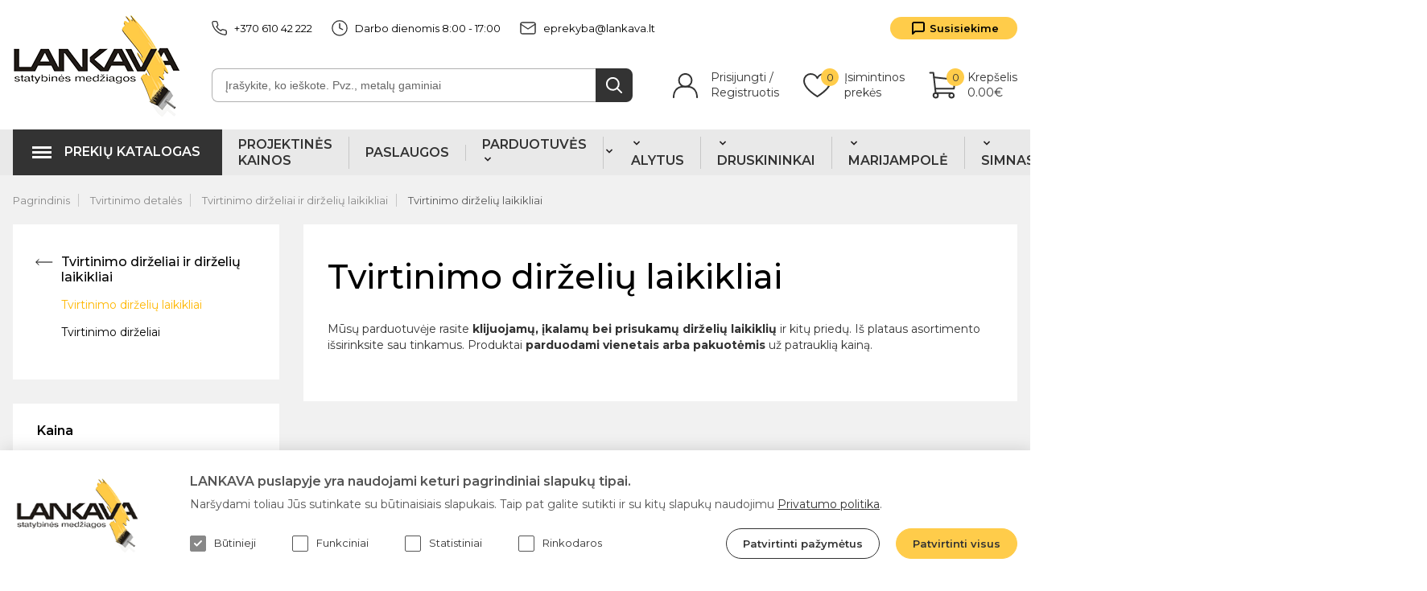

--- FILE ---
content_type: text/html; charset=utf-8
request_url: https://www.lankava.lt/tvirtinimo-detales/tvirtinimo-dirzeliai-ir-dirzeliu-laikikliai/tvirtinimo-dirzeliu-laikikliai
body_size: 34788
content:
<!DOCTYPE html>
<!--[if IE]><![endif]-->
<!--[if IE 8 ]><html dir="ltr" lang="lt" class="ie8"><![endif]-->
<!--[if IE 9 ]><html dir="ltr" lang="lt" class="ie9"><![endif]-->
<!--[if (gt IE 9)|!(IE)]><!-->
<html dir="ltr" lang="lt">
<!--<![endif]-->
<head><script>
    const popupId="new_cokies";
    function gtag() {
        dataLayer.push(arguments);
    }
    window.dataLayer = window.dataLayer || [];
    let e_cookies = {
        accept(e) {
            let t = new Date();
            t.setTime(t.getTime() + 31536e6), (document.cookie = "cookies=" + JSON.stringify(e) + "; expires=" + t.toGMTString() + "; path=/"), (this.acccepted = !0), (this.allowed = e), (this.close()), this.gtag(!0);
        },
        close() {
            if (document.getElementById(popupId)) {
                document.getElementById(popupId).style.display = "none";
            }
            this.onClose();
        },
        onClose() {},
        acceptAll() {
            this.accept(Object.values(this.types));
        },
        acceptSelected() {
            this.accept(this.selected);
        },
        accepted: !1,
        allowed: [],
        consentsOptions: [{"k":"analytics_storage","c":[2]},{"k":"ad_storage","c":[3]},{"k":"ad_user_data","c":[3]},{"k":"ad_personalization","c":[3]}],
        consents(e) {
            return this.consentsOptions
                .filter((t) => !e || t.c)
                .reduce((e, t) => ({ ...e, [t.k]: !t.c || this.a(t.c) ? "granted" : "denied" }), {});
        },
        init() {
            let e = `; ${document.cookie}`.split("; cookies=");
            2 === e.length && ((this.allowed = e.pop().split(";").shift()), (this.accepted = !0)),
                (window.onload = () => {
                    if (e_cookies.accepted) {
                        this.close();
                    } else {
                        if (document.getElementById(popupId)) {
                            document.getElementById(popupId).style.display = "block";
                        }
                    }
                }),
                this.gtag();
        },
        a(e) {
            if (e instanceof Array) {
                return e.some((e) => this.allowed.includes(e));
            }
            return this.allowed.includes(e);
        },
        select(e, t) {
            e.checked ? !1 === this.selected.includes(t) && this.selected.push(t) : (this.selected = this.selected.filter((e) => e !== t));
        },
        selected: [],
        types: { preferences: 1, statistics: 2, marketing: 3 },
        gtag: (e) => {
            gtag("consent", e ? "update" : "default", e_cookies.consents(e));
        },
    };
    e_cookies.init();
</script>

    <meta charset="UTF-8" />
  <meta name="viewport" content="width=device-width, initial-scale=1">
  <meta http-equiv="X-UA-Compatible" content="IE=edge">
  <title>Tvirtinimo dirželių laikikliai skirti prisukti ir klijuoti | Lankava.lt</title>
  <meta property="og:title" content="Tvirtinimo dirželių laikikliai skirti prisukti ir klijuoti | Lankava.lt" />
  <meta itemprop="name" content="Tvirtinimo dirželių laikikliai skirti prisukti ir klijuoti | Lankava.lt" />
  <meta property="og:site_name" content="Tvirtinimo dirželių laikikliai skirti prisukti ir klijuoti | Lankava.lt" />
  <base href="https://www.lankava.lt/" />
      <meta name="description" content="Klijuojami, prisukami ir įkalami tvirtinimo dirželių laikikliai bei kiti tvirtinimo priedai. Gausus pasirinkimas. Prekes parduodame vienetais ir pakuotėmis" />
    <meta property="og:description" content="Klijuojami, prisukami ir įkalami tvirtinimo dirželių laikikliai bei kiti tvirtinimo priedai. Gausus pasirinkimas. Prekes parduodame vienetais ir pakuotėmis" />
    <meta name="twitter:description" content="Klijuojami, prisukami ir įkalami tvirtinimo dirželių laikikliai bei kiti tvirtinimo priedai. Gausus pasirinkimas. Prekes parduodame vienetais ir pakuotėmis" />
    <meta itemprop="description" content="Klijuojami, prisukami ir įkalami tvirtinimo dirželių laikikliai bei kiti tvirtinimo priedai. Gausus pasirinkimas. Prekes parduodame vienetais ir pakuotėmis" />
        <meta name="keywords" content="Tvirtinimo dirželių laikikliai" />
      <meta property="og:url" content="https://www.lankava.lt/tvirtinimo-detales/tvirtinimo-dirzeliai-ir-dirzeliu-laikikliai/tvirtinimo-dirzeliu-laikikliai" />
  <meta name="twitter:url" content="https://www.lankava.lt/tvirtinimo-detales/tvirtinimo-dirzeliai-ir-dirzeliu-laikikliai/tvirtinimo-dirzeliu-laikikliai" />
  <meta itemprop="author" content="Lankava" />
  <meta property="og:type" content="shop" />
  <meta name="CERT-LT-verification" content="c110794f69522889aeb3c612dbcf0e0302c12e5721f292b9c3e4cbfbe7eaa810" />
  <script src="catalog/view/javascript/jquery/jquery-3.6.1.min.js" type="text/javascript"></script>
          <link href="https://www.lankava.lt/image/lankava_favicon.ico" rel="icon" />
      <link href="catalog/view/theme/lankava/style.css?v=0.0.47" rel="stylesheet">
  <link href="catalog/view/theme/lankava/back.css?v=0.0.47" rel="stylesheet">
  <meta name="verify-paysera" content="110f1f378ac6f392749c55dea765c47e">
    <!-- Google Tag Manager -->
  <script>
      (function(w,d,s,l,i){w[l]=w[l]||[];w[l].push({'gtm.start':
              new Date().getTime(),event:'gtm.js'});var f=d.getElementsByTagName(s)[0],
          j=d.createElement(s),dl=l!='dataLayer'?'&l='+l:'';j.async=true;j.src=
          'https://www.googletagmanager.com/gtm.js?id='+i+dl;f.parentNode.insertBefore(j,f);
      })(window,document,'script','dataLayer','GTM-NBRX2BN');
  </script>
  <!-- End Google Tag Manager -->

    <script>
  (function(i,s,o,g,r,a,m){i['GoogleAnalyticsObject']=r;i[r]=i[r]||function(){
    (i[r].q=i[r].q||[]).push(arguments)},i[r].l=1*new Date();a=s.createElement(o),
    m=s.getElementsByTagName(o)[0];a.async=1;a.src=g;m.parentNode.insertBefore(a,m)
  })(window,document,'script','//www.google-analytics.com/analytics.js','ga');

  let website_cookies = document.cookie.split(';');

  let cookies = [];

  for (let i = 0; i < website_cookies.length; i++) {
      cookies.push(website_cookies[i].split('=')[0].trim());
  }

  function getCookie(name) {
      const value = `; ${document.cookie}`;
      const parts = value.split(`; ${name}=`);
      if (parts.length === 2) return parts.pop().split(';').shift();
  }

     if (cookies.indexOf("gdpr_s") > 0 && cookies.indexOf("gdpr_r") > 0) {
      ga('create', 'UA-35881835-1', 'auto');
    } else {
      ga('create', 'UA-35881835-1', 'auto', {
        'anonymizeIp': true,
        'storage': 'none',
        'clientId': getCookie('OCSESSID')
      });
    }
    ga('send', 'pageview');
    ga('require', 'ecommerce');
</script>

<!-- Google tag (gtag.js) -->
<script async src="https://www.googletagmanager.com/gtag/js?id=G-2L8R09JEN0"></script>
<script>
  window.dataLayer = window.dataLayer || [];
  function gtag(){dataLayer.push(arguments);}
  gtag('js', new Date());

  gtag('config', 'G-2L8R09JEN0');
</script>
 <!-- Facebook Pixel Code -->
      <script>
        !function(f,b,e,v,n,t,s)
        {if(f.fbq)return;n=f.fbq=function(){n.callMethod?
        n.callMethod.apply(n,arguments):n.queue.push(arguments)};
        if(!f._fbq)f._fbq=n;n.push=n;n.loaded=!0;n.version='2.0';
        n.queue=[];t=b.createElement(e);t.async=!0;
        t.src=v;s=b.getElementsByTagName(e)[0];
        s.parentNode.insertBefore(t,s)}(window, document,'script',
        'https://connect.facebook.net/en_US/fbevents.js');

        fbq('consent', 'revoke');
fbq('init', '344820613191315');
        fbq('track', 'PageView');
      </script>
      <noscript><img height="1" width="1" style="display:none"
        src="https://www.facebook.com/tr?id=344820613191315&ev=PageView&noscript=1"
      /></noscript>
      <!-- End Facebook Pixel Code -->
  </head>
<body>
  <!-- Google Tag Manager (noscript) -->
  <noscript><iframe src="https://www.googletagmanager.com/ns.html?id=GTM-NBRX2BN" height="0" width="0" style="display:none;visibility:hidden"></iframe></noscript>
  <!-- End Google Tag Manager (noscript) -->
  <div class="body-wrap">
    <div class="header">
      <a href="https://www.lankava.lt/" title="Lankava"><img src="catalog/view/theme/lankava/images/lankava.svg" alt="Lankava" title="Lankava"></a>
      <!-- <div class="header_info"> -->
        <div class="header_info_top">
          <div class="header_info_top_left">
            <a href="tel:+370 610 42 222" title="Lankava +370 610 42 222"><img src="catalog/view/theme/lankava/images/phone.svg" alt="Lankava +370 610 42 222">+370 610 42 222</a>
            <p><img src="catalog/view/theme/lankava/images/clock.svg" alt="Darbo dienomis 8:00 - 17:00" title="Darbo dienomis 8:00 - 17:00">Darbo dienomis 8:00 - 17:00</p>
            <a href="mailto:eprekyba@lankava.lt" title="Lankava eprekyba@lankava.lt"><img src="catalog/view/theme/lankava/images/mail.svg" alt="Lankava eprekyba@lankava.lt">eprekyba@lankava.lt</a>
          </div>
            <a href="https://www.lankava.lt/kontaktai" class="header_info_top-btn contact_us" title="Susisiekime">Susisiekime</a>
        </div>
        <div class="header_info_bottom">
          
<div class="header_info_bottom-search" id="header-search">
  <input type="text" name="search" placeholder="Įrašykite, ko ieškote. Pvz., metalų gaminiai">
  <button type="button" id="search-top-btn"></button>
  <div class="header_info_bottom-search-popup" id="search_info">

  </div>
  <div id="loading-icon"></div>
</div>
          <div class="header_info_bottom-btns">
                    <div class="header_info_bottom-link" id="h-login">
            <p>Prisijungti /</p>
            <p>Registruotis</p>
            <div class="header_info_bottom-link-popup">
              <img class="header_info_bottom-link-popup-poly" src="catalog/view/theme/lankava/images/popup-poly.svg" alt="">
              <a href="https://www.lankava.lt/prisijungti" title="Prisijungti">Prisijungti</a>
              <a href="https://www.lankava.lt/facebook-login" title="Prisijungti su Facebook">Prisijungti su Facebook</a>
              <a href="https://www.lankava.lt/google-login" title="Prisijungti su Google">Prisijungti su Google</a>
                            <div class="header_info_bottom-link-popup-bottom">
                <a href="https://www.lankava.lt/registracija" title="Registruotis">Registruotis</a>
              </div>
            </div>
          </div>
                  <a href="https://www.lankava.lt/isimintinos-prekes" class="header_info_bottom-link wishlist_link">
            <p>Įsimintinos<br>prekės</p><span>0</span>
          </a>
          <div class="header_info_bottom-link" id="cart-header">
            <p>Krepšelis</p><p>0.00€</p><span>0</span>
<div class="header_info_bottom-link-popup">
  <img class="header_info_bottom-link-popup-poly" src="catalog/view/theme/lankava/images/popup-poly.svg" alt="" title="">
      <p class="text-center">Krepšelis yra tuščias!</p>
  </div>
          </div>
          <div class="burger">
            <input id="menu-toggle" type="checkbox" />
            <label class='menu-button-container' for="menu-toggle">
            <div class='menu-button'></div>
          </div>
        </div>
      </div>
    </div>
   <div class="meniu ">
  <div class="burger">
    <input id="menu-toggle1" type="checkbox" checked/>
    <label class='menu-button-container' for="menu-toggle1">
    <div class='menu-button'></div>
  </div>
  <div class="meniu_wrap">
    <nav>
      <ul>
        <li><button id="show_menu_btn" class="meniu_wrap-btn">Prekių katalogas</button>
                      <ul class="meniu_wrap-side-menu not_hp">
                              <li  class="has-children" ><a href="https://www.lankava.lt/elektros-prekes" title="Elektros prekės"><img src="https://www.lankava.lt/image/catalog/categories/Rozete.svg" alt="Elektros prekės" title="Elektros prekės">Elektros prekės</a>
                                      <ul class="meniu_wrap-side-menu-sub">
                                              <li class="meniu_wrap-side-menu-sub-block">
                          <ul class="meniu_wrap-side-menu-sub-block-inside">
                            <li><a href="https://www.lankava.lt/elektros-prekes/instaliacija-kistukiniai-lizdai-jungikliai-ir-kt" title="Instaliacija - kištukiniai lizdai, jungikliai ir kt.">Instaliacija - kištukiniai lizdai, jungikliai ir kt.</a></li>
                                                                                         <li><a href="https://www.lankava.lt/elektros-prekes/instaliacija-kistukiniai-lizdai-jungikliai-ir-kt/vilma-jungikliai-kistukiniai-lizdai" title="Vilma jungikliai, kištukiniai lizdai">Vilma jungikliai, kištukiniai lizdai</a></li>
                                                            <li><a href="https://www.lankava.lt/elektros-prekes/instaliacija-kistukiniai-lizdai-jungikliai-ir-kt/liregus-jungikliai-kistukiniai-lizdai-ir-kt" title="Liregus jungikliai, kištukiniai lizdai ir kt.">Liregus jungikliai, kištukiniai lizdai ir kt.</a></li>
                                                            <li><a href="https://www.lankava.lt/elektros-prekes/instaliacija-kistukiniai-lizdai-jungikliai-ir-kt/jung-jungikliai-kistukiniai-lizdai" title="Jung jungikliai, kištukiniai lizdai">Jung jungikliai, kištukiniai lizdai</a></li>
                                                            <li><a href="https://www.lankava.lt/elektros-prekes/instaliacija-kistukiniai-lizdai-jungikliai-ir-kt/bora-jungikliai-kistukiniai-lizdai" title="BORA jungikliai, kištukiniai lizdai">BORA jungikliai, kištukiniai lizdai</a></li>
                                                            <li><a href="https://www.lankava.lt/elektros-prekes/instaliacija-kistukiniai-lizdai-jungikliai-ir-kt/virstinkiniai-jungikliai-ir-kistukiniai-lizdai" title="Virštinkiniai jungikliai ir kištukiniai lizdai">Virštinkiniai jungikliai ir kištukiniai lizdai</a></li>
                                                            <li><a href="https://www.lankava.lt/elektros-prekes/instaliacija-kistukiniai-lizdai-jungikliai-ir-kt/duru-skambuciai" title="Durų skambučiai">Durų skambučiai</a></li>
                                                                                 </ul>
                       </li>
                                             <li class="meniu_wrap-side-menu-sub-block">
                          <ul class="meniu_wrap-side-menu-sub-block-inside">
                            <li><a href="https://www.lankava.lt/elektros-prekes/laidai-ir-kabeliai" title="Laidai ir kabeliai">Laidai ir kabeliai</a></li>
                                                                                         <li><a href="https://www.lankava.lt/elektros-prekes/laidai-ir-kabeliai/kabeliai-garsiakalbiams" title="Kabeliai garsiakalbiams">Kabeliai garsiakalbiams</a></li>
                                                            <li><a href="https://www.lankava.lt/elektros-prekes/laidai-ir-kabeliai/signalizacijos-kabeliai" title="Signalizacijos kabeliai">Signalizacijos kabeliai</a></li>
                                                            <li><a href="https://www.lankava.lt/elektros-prekes/laidai-ir-kabeliai/instaliaciniai-kabeliai" title="Instaliaciniai kabeliai">Instaliaciniai kabeliai</a></li>
                                                            <li><a href="https://www.lankava.lt/elektros-prekes/laidai-ir-kabeliai/elektros-laidai" title="Elektros laidai">Elektros laidai</a></li>
                                                            <li><a href="https://www.lankava.lt/elektros-prekes/laidai-ir-kabeliai/kompiuteriniai-ir-tv-kabeliai" title="Kompiuteriniai ir TV kabeliai">Kompiuteriniai ir TV kabeliai</a></li>
                                                            <li><a href="https://www.lankava.lt/elektros-prekes/laidai-ir-kabeliai/izoliacija-laidams-ir-kabeliams" title="Izoliacija laidams ir kabeliams">Izoliacija laidams ir kabeliams</a></li>
                                                            <li><a href="https://www.lankava.lt/elektros-prekes/laidai-ir-kabeliai/jungiamieji-hdmi-ir-usb-kabeliai" title="Jungiamieji HDMI ir USB kabeliai">Jungiamieji HDMI ir USB kabeliai</a></li>
                                                            <li><a href="https://www.lankava.lt/elektros-prekes/laidai-ir-kabeliai/kabeliu-priedai-jungtys" title="Kabelių priedai, jungtys">Kabelių priedai, jungtys</a></li>
                                                                                 </ul>
                       </li>
                                             <li class="meniu_wrap-side-menu-sub-block">
                          <ul class="meniu_wrap-side-menu-sub-block-inside">
                            <li><a href="https://www.lankava.lt/elektros-prekes/moduliniai-automatikos-komponentai" title="Moduliniai automatikos komponentai">Moduliniai automatikos komponentai</a></li>
                                                                                         <li><a href="https://www.lankava.lt/elektros-prekes/moduliniai-automatikos-komponentai/virsitampiu-apsauga" title="Viršįtampių apsauga">Viršįtampių apsauga</a></li>
                                                            <li><a href="https://www.lankava.lt/elektros-prekes/moduliniai-automatikos-komponentai/kontaktoriai" title="Kontaktoriai">Kontaktoriai</a></li>
                                                            <li><a href="https://www.lankava.lt/elektros-prekes/moduliniai-automatikos-komponentai/kirtikliai-synos" title="Kirtikliai, šynos">Kirtikliai, šynos</a></li>
                                                            <li><a href="https://www.lankava.lt/elektros-prekes/moduliniai-automatikos-komponentai/instaliaciniai-automatiniai-jungikliai" title="Instaliaciniai automatiniai jungikliai">Instaliaciniai automatiniai jungikliai</a></li>
                                                            <li><a href="https://www.lankava.lt/elektros-prekes/moduliniai-automatikos-komponentai/indikacines-lemputes" title="Indikacinės lemputės">Indikacinės lemputės</a></li>
                                                            <li><a href="https://www.lankava.lt/elektros-prekes/moduliniai-automatikos-komponentai/sroves-nuotekiu-reles" title="Srovės nuotėkių relės">Srovės nuotėkių relės</a></li>
                                                            <li><a href="https://www.lankava.lt/elektros-prekes/moduliniai-automatikos-komponentai/maitinimo-saltiniai-ikrovikliai" title="Maitinimo šaltiniai, įkrovikliai">Maitinimo šaltiniai, įkrovikliai</a></li>
                                                                                 </ul>
                       </li>
                                             <li class="meniu_wrap-side-menu-sub-block">
                          <ul class="meniu_wrap-side-menu-sub-block-inside">
                            <li><a href="https://www.lankava.lt/elektros-prekes/revizines-dureles" title="Revizinės durelės">Revizinės durelės</a></li>
                                                     </ul>
                       </li>
                                             <li class="meniu_wrap-side-menu-sub-block">
                          <ul class="meniu_wrap-side-menu-sub-block-inside">
                            <li><a href="https://www.lankava.lt/elektros-prekes/prailgintuvai-ilgikliai-rites" title="Prailgintuvai, ilgikliai ritės">Prailgintuvai, ilgikliai ritės</a></li>
                                                     </ul>
                       </li>
                                             <li class="meniu_wrap-side-menu-sub-block">
                          <ul class="meniu_wrap-side-menu-sub-block-inside">
                            <li><a href="https://www.lankava.lt/elektros-prekes/elektros-skydai-paskirstymo-dezes" title="Elektros skydai, paskirstymo dėžės">Elektros skydai, paskirstymo dėžės</a></li>
                                                     </ul>
                       </li>
                                             <li class="meniu_wrap-side-menu-sub-block">
                          <ul class="meniu_wrap-side-menu-sub-block-inside">
                            <li><a href="https://www.lankava.lt/elektros-prekes/instaliacines-medziagos-gofros-dezutes" title="Instaliacinės medžiagos, gofros, dėžutės">Instaliacinės medžiagos, gofros, dėžutės</a></li>
                                                                                         <li><a href="https://www.lankava.lt/elektros-prekes/instaliacines-medziagos-gofros-dezutes/lipnios-aiksteles" title="Lipnios aikštelės">Lipnios aikštelės</a></li>
                                                            <li><a href="https://www.lankava.lt/elektros-prekes/instaliacines-medziagos-gofros-dezutes/instaliaciniai-gofruoti-vamzdziai" title="Instaliaciniai gofruoti vamzdžiai">Instaliaciniai gofruoti vamzdžiai</a></li>
                                                            <li><a href="https://www.lankava.lt/elektros-prekes/instaliacines-medziagos-gofros-dezutes/instaliaciniai-kanalai" title="Instaliaciniai kanalai">Instaliaciniai kanalai</a></li>
                                                            <li><a href="https://www.lankava.lt/elektros-prekes/instaliacines-medziagos-gofros-dezutes/instaliacines-dezutes" title="Instaliacinės dėžutės">Instaliacinės dėžutės</a></li>
                                                            <li><a href="https://www.lankava.lt/elektros-prekes/instaliacines-medziagos-gofros-dezutes/kabeliu-sandarikliai" title="Kabelių sandarikliai">Kabelių sandarikliai</a></li>
                                                            <li><a href="https://www.lankava.lt/elektros-prekes/instaliacines-medziagos-gofros-dezutes/kistukai-lizdai" title="Kištukai, lizdai">Kištukai, lizdai</a></li>
                                                                                 </ul>
                       </li>
                                             <li class="meniu_wrap-side-menu-sub-block">
                          <ul class="meniu_wrap-side-menu-sub-block-inside">
                            <li><a href="https://www.lankava.lt/elektros-prekes/irankiai-elektrikui" title="Įrankiai elektrikui">Įrankiai elektrikui</a></li>
                                                     </ul>
                       </li>
                                             <li class="meniu_wrap-side-menu-sub-block">
                          <ul class="meniu_wrap-side-menu-sub-block-inside">
                            <li><a href="https://www.lankava.lt/elektros-prekes/elektros-skaitikliai" title="Elektros skaitikliai">Elektros skaitikliai</a></li>
                                                     </ul>
                       </li>
                                             <li class="meniu_wrap-side-menu-sub-block">
                          <ul class="meniu_wrap-side-menu-sub-block-inside">
                            <li><a href="https://www.lankava.lt/elektros-prekes/kontaktu-valikliai-tepalai-chemines-medziagos" title="Kontaktų valikliai, tepalai, cheminės medžiagos">Kontaktų valikliai, tepalai, cheminės medžiagos</a></li>
                                                     </ul>
                       </li>
                                             <li class="meniu_wrap-side-menu-sub-block">
                          <ul class="meniu_wrap-side-menu-sub-block-inside">
                            <li><a href="https://www.lankava.lt/elektros-prekes/testeriai-ir-multimetrai" title="Testeriai ir multimetrai, laikmačiai">Testeriai ir multimetrai, laikmačiai</a></li>
                                                     </ul>
                       </li>
                                             <li class="meniu_wrap-side-menu-sub-block">
                          <ul class="meniu_wrap-side-menu-sub-block-inside">
                            <li><a href="https://www.lankava.lt/elektros-prekes/suvirinimo-iranga-ir-reikmenys" title="Suvirinimo įranga ir reikmenys">Suvirinimo įranga ir reikmenys</a></li>
                                                                                         <li><a href="https://www.lankava.lt/elektros-prekes/suvirinimo-iranga-ir-reikmenys/suvirinimo-aparatai" title="Suvirinimo aparatai">Suvirinimo aparatai</a></li>
                                                            <li><a href="https://www.lankava.lt/elektros-prekes/suvirinimo-iranga-ir-reikmenys/ivairus-suvirinimo-reikmenys" title="Įvairūs suvirinimo reikmenys">Įvairūs suvirinimo reikmenys</a></li>
                                                            <li><a href="https://www.lankava.lt/elektros-prekes/suvirinimo-iranga-ir-reikmenys/degikliai-dujos" title="Degikliai, dujos">Degikliai, dujos</a></li>
                                                            <li><a href="https://www.lankava.lt/elektros-prekes/suvirinimo-iranga-ir-reikmenys/suvirintojo-skydeliai" title="Suvirintojo skydeliai">Suvirintojo skydeliai</a></li>
                                                            <li><a href="https://www.lankava.lt/elektros-prekes/suvirinimo-iranga-ir-reikmenys/suvirinimo-elektrodai-ir-viela" title="Suvirinimo elektrodai ir viela">Suvirinimo elektrodai ir viela</a></li>
                                                                                 </ul>
                       </li>
                                             <li class="meniu_wrap-side-menu-sub-block">
                          <ul class="meniu_wrap-side-menu-sub-block-inside">
                            <li><a href="https://www.lankava.lt/elektros-prekes/litavimo-reikmenys-ir-lituokliai" title="Litavimo reikmenys ir lituokliai">Litavimo reikmenys ir lituokliai</a></li>
                                                     </ul>
                       </li>
                                        </ul>
                                </li>
                             <li  class="has-children" ><a href="https://www.lankava.lt/statybines-medziagos" title="Statybinės medžiagos"><img src="https://www.lankava.lt/image/catalog/categories/Statybines.svg" alt="Statybinės medžiagos" title="Statybinės medžiagos">Statybinės medžiagos</a>
                                      <ul class="meniu_wrap-side-menu-sub">
                                              <li class="meniu_wrap-side-menu-sub-block">
                          <ul class="meniu_wrap-side-menu-sub-block-inside">
                            <li><a href="https://www.lankava.lt/statybines-medziagos/siltinimo-medziagos" title="Šiltinimo medžiagos">Šiltinimo medžiagos</a></li>
                                                                                         <li><a href="https://www.lankava.lt/statybines-medziagos/siltinimo-medziagos/putu-polistirolas" title="Putų polistirenas">Putų polistirenas</a></li>
                                                            <li><a href="https://www.lankava.lt/statybines-medziagos/siltinimo-medziagos/vata" title="Akmens vata">Akmens vata</a></li>
                                                                                 </ul>
                       </li>
                                             <li class="meniu_wrap-side-menu-sub-block">
                          <ul class="meniu_wrap-side-menu-sub-block-inside">
                            <li><a href="https://www.lankava.lt/statybines-medziagos/plokstes" title="Plokštės">Plokštės</a></li>
                                                                                         <li><a href="https://www.lankava.lt/statybines-medziagos/plokstes/gipso-kartono-plokstes" title="Gipso kartono plokštės">Gipso kartono plokštės</a></li>
                                                            <li><a href="https://www.lankava.lt/statybines-medziagos/plokstes/osb-plokstes" title="OSB plokštės">OSB plokštės</a></li>
                                                            <li><a href="https://www.lankava.lt/statybines-medziagos/plokstes/cdp-plokstes" title="CDP plokštės">CDP plokštės</a></li>
                                                            <li><a href="https://www.lankava.lt/statybines-medziagos/plokstes/mdp-plokstes" title="MDP plokštės">MDP plokštės</a></li>
                                                            <li><a href="https://www.lankava.lt/statybines-medziagos/plokstes/mpp-plokstes" title="MPP plokštės">MPP plokštės</a></li>
                                                            <li><a href="https://www.lankava.lt/statybines-medziagos/plokstes/fanera-mediniai-skydai" title="Fanera, mediniai skydai">Fanera, mediniai skydai</a></li>
                                                                                 </ul>
                       </li>
                                             <li class="meniu_wrap-side-menu-sub-block">
                          <ul class="meniu_wrap-side-menu-sub-block-inside">
                            <li><a href="https://www.lankava.lt/statybines-medziagos/profiliai" title="Profiliai">Profiliai</a></li>
                                                                                         <li><a href="https://www.lankava.lt/statybines-medziagos/profiliai/sienu-ir-lubu-profiliai-cd-ud-omega" title="Sienų ir lubų profiliai CD, UD, omega">Sienų ir lubų profiliai CD, UD, omega</a></li>
                                                            <li><a href="https://www.lankava.lt/statybines-medziagos/profiliai/pertvariniai-profiliai-cw-uw-ua" title="Pertvariniai profiliai CW, UW, UA">Pertvariniai profiliai CW, UW, UA</a></li>
                                                            <li><a href="https://www.lankava.lt/statybines-medziagos/profiliai/gkp-profiliu-montavimo-elementai" title="GKP profilių montavimo elementai">GKP profilių montavimo elementai</a></li>
                                                            <li><a href="https://www.lankava.lt/statybines-medziagos/profiliai/profiliai-fasado-siltinimui" title="Profiliai fasado šiltinimui">Profiliai fasado šiltinimui</a></li>
                                                            <li><a href="https://www.lankava.lt/statybines-medziagos/profiliai/glaistymo-tinkavimo-kampai-ir-profiliai" title="Glaistymo, tinkavimo kampai ir profiliai">Glaistymo, tinkavimo kampai ir profiliai</a></li>
                                                            <li><a href="https://www.lankava.lt/statybines-medziagos/profiliai/pakabinamu-lubu-profiliai" title="Pakabinamų lubų profiliai">Pakabinamų lubų profiliai</a></li>
                                                                                 </ul>
                       </li>
                                             <li class="meniu_wrap-side-menu-sub-block">
                          <ul class="meniu_wrap-side-menu-sub-block-inside">
                            <li><a href="https://www.lankava.lt/statybines-medziagos/trinkeles-borteliai" title="Trinkelės, borteliai">Trinkelės, borteliai</a></li>
                                                                                         <li><a href="https://www.lankava.lt/statybines-medziagos/trinkeles-borteliai/betonines-trinkeles" title="Betoninės trinkelės">Betoninės trinkelės</a></li>
                                                            <li><a href="https://www.lankava.lt/statybines-medziagos/trinkeles-borteliai/borteliai" title="Borteliai">Borteliai</a></li>
                                                            <li><a href="https://www.lankava.lt/statybines-medziagos/trinkeles-borteliai/klinkerines-trinkeles" title="Klinkerinės trinkelės">Klinkerinės trinkelės</a></li>
                                                                                 </ul>
                       </li>
                                             <li class="meniu_wrap-side-menu-sub-block">
                          <ul class="meniu_wrap-side-menu-sub-block-inside">
                            <li><a href="https://www.lankava.lt/statybines-medziagos/blokeliai" title="Blokeliai">Blokeliai</a></li>
                                                                                         <li><a href="https://www.lankava.lt/statybines-medziagos/blokeliai/keraminiai-blokeliai" title="Keraminiai blokeliai">Keraminiai blokeliai</a></li>
                                                            <li><a href="https://www.lankava.lt/statybines-medziagos/blokeliai/keramzitiniai-blokeliai" title="Keramzitiniai blokeliai">Keramzitiniai blokeliai</a></li>
                                                            <li><a href="https://www.lankava.lt/statybines-medziagos/blokeliai/silikatiniai-blokeliai" title="Silikatiniai blokeliai">Silikatiniai blokeliai</a></li>
                                                            <li><a href="https://www.lankava.lt/statybines-medziagos/blokeliai/akyto-betono-blokeliai-duju-silikato" title="Akyto betono blokeliai, dujų silikato">Akyto betono blokeliai, dujų silikato</a></li>
                                                            <li><a href="https://www.lankava.lt/statybines-medziagos/blokeliai/idiegti-klojiniai-pamatams" title="Idiegti klojiniai pamatams">Idiegti klojiniai pamatams</a></li>
                                                                                 </ul>
                       </li>
                                             <li class="meniu_wrap-side-menu-sub-block">
                          <ul class="meniu_wrap-side-menu-sub-block-inside">
                            <li><a href="https://www.lankava.lt/statybines-medziagos/plytos" title="Plytos">Plytos</a></li>
                                                                                         <li><a href="https://www.lankava.lt/statybines-medziagos/plytos/statybines-plytos" title="Statybinės plytos">Statybinės plytos</a></li>
                                                            <li><a href="https://www.lankava.lt/statybines-medziagos/plytos/apdailines-plytos" title="Apdailinės plytos">Apdailinės plytos</a></li>
                                                                                 </ul>
                       </li>
                                             <li class="meniu_wrap-side-menu-sub-block">
                          <ul class="meniu_wrap-side-menu-sub-block-inside">
                            <li><a href="https://www.lankava.lt/statybines-medziagos/misiniai" title="Mišiniai">Mišiniai</a></li>
                                                                                         <li><a href="https://www.lankava.lt/statybines-medziagos/misiniai/spec-misiniai" title="Spec. mišiniai">Spec. mišiniai</a></li>
                                                            <li><a href="https://www.lankava.lt/statybines-medziagos/misiniai/muro-misiniai" title="Mūro mišiniai">Mūro mišiniai</a></li>
                                                            <li><a href="https://www.lankava.lt/statybines-medziagos/misiniai/cementinis-ir-molio-tinkas" title="Cementinis ir molio tinkas">Cementinis ir molio tinkas</a></li>
                                                            <li><a href="https://www.lankava.lt/statybines-medziagos/misiniai/gipsinis-tinkas" title="Gipsinis tinkas">Gipsinis tinkas</a></li>
                                                            <li><a href="https://www.lankava.lt/statybines-medziagos/misiniai/gipsinis-glaistas" title="Gipsinis glaistas">Gipsinis glaistas</a></li>
                                                            <li><a href="https://www.lankava.lt/statybines-medziagos/misiniai/islyginamieji-misiniai" title="Išlyginamieji mišiniai">Išlyginamieji mišiniai</a></li>
                                                                                 </ul>
                       </li>
                                             <li class="meniu_wrap-side-menu-sub-block">
                          <ul class="meniu_wrap-side-menu-sub-block-inside">
                            <li><a href="https://www.lankava.lt/statybines-medziagos/cementas" title="Cementas">Cementas</a></li>
                                                     </ul>
                       </li>
                                             <li class="meniu_wrap-side-menu-sub-block">
                          <ul class="meniu_wrap-side-menu-sub-block-inside">
                            <li><a href="https://www.lankava.lt/statybines-medziagos/fasadiniai-ir-plyteliu-klijai" title="Fasadiniai ir plytelių klijai">Fasadiniai ir plytelių klijai</a></li>
                                                                                         <li><a href="https://www.lankava.lt/statybines-medziagos/fasadiniai-ir-plyteliu-klijai/plyteliu-klijai" title="Plytelių klijai">Plytelių klijai</a></li>
                                                            <li><a href="https://www.lankava.lt/statybines-medziagos/fasadiniai-ir-plyteliu-klijai/klijavimo-ir-armavimo-misiniai-fasado-siltinimui" title="Klijavimo ir armavimo mišiniai fasado šiltinimui">Klijavimo ir armavimo mišiniai fasado šiltinimui</a></li>
                                                                                 </ul>
                       </li>
                                             <li class="meniu_wrap-side-menu-sub-block">
                          <ul class="meniu_wrap-side-menu-sub-block-inside">
                            <li><a href="https://www.lankava.lt/statybines-medziagos/dekoratyviniai-tinkai" title="Dekoratyviniai tinkai">Dekoratyviniai tinkai</a></li>
                                                                                         <li><a href="https://www.lankava.lt/statybines-medziagos/dekoratyviniai-tinkai/dekoratyvinis-tinkas-topcolor" title="Dekoratyvinis tinkas TOPCOLOR">Dekoratyvinis tinkas TOPCOLOR</a></li>
                                                            <li><a href="https://www.lankava.lt/statybines-medziagos/dekoratyviniai-tinkai/dekoratyvinis-tinkas-caparol" title="Dekoratyvinis tinkas Caparol">Dekoratyvinis tinkas Caparol</a></li>
                                                            <li><a href="https://www.lankava.lt/statybines-medziagos/dekoratyviniai-tinkai/dekoratyvinis-tinkas-pro" title="Dekoratyvinis tinkas PRO">Dekoratyvinis tinkas PRO</a></li>
                                                            <li><a href="https://www.lankava.lt/statybines-medziagos/dekoratyviniai-tinkai/dekoratyvinis-tinkas-sakret" title="Dekoratyvinis tinkas SAKRET">Dekoratyvinis tinkas SAKRET</a></li>
                                                            <li><a href="https://www.lankava.lt/statybines-medziagos/dekoratyviniai-tinkai/profiliai-ir-tinkliukai-fasado-siltinimui" title="Profiliai ir tinkliukai fasado šiltinimui">Profiliai ir tinkliukai fasado šiltinimui</a></li>
                                                                                 </ul>
                       </li>
                                             <li class="meniu_wrap-side-menu-sub-block">
                          <ul class="meniu_wrap-side-menu-sub-block-inside">
                            <li><a href="https://www.lankava.lt/statybines-medziagos/statybine-chemija" title="Statybinė chemija">Statybinė chemija</a></li>
                                                                                         <li><a href="https://www.lankava.lt/statybines-medziagos/statybine-chemija/priessaltiniai-priedai" title="Prieššaltiniai priedai">Prieššaltiniai priedai</a></li>
                                                            <li><a href="https://www.lankava.lt/statybines-medziagos/statybine-chemija/plastifikatoriai" title="Plastifikatoriai">Plastifikatoriai</a></li>
                                                                                 </ul>
                       </li>
                                             <li class="meniu_wrap-side-menu-sub-block">
                          <ul class="meniu_wrap-side-menu-sub-block-inside">
                            <li><a href="https://www.lankava.lt/statybines-medziagos/stogo-dangos" title="Stogo dangos">Stogo dangos</a></li>
                                                                                         <li><a href="https://www.lankava.lt/statybines-medziagos/stogo-dangos/siferine-danga" title="Šiferis">Šiferis</a></li>
                                                            <li><a href="https://www.lankava.lt/statybines-medziagos/stogo-dangos/cerpine-danga" title="Čerpės">Čerpės</a></li>
                                                            <li><a href="https://www.lankava.lt/statybines-medziagos/stogo-dangos/stogines-izoliacines-pleveles" title="Stogo plėvelės">Stogo plėvelės</a></li>
                                                            <li><a href="https://www.lankava.lt/statybines-medziagos/stogo-dangos/lietaus-nuvedimo-sistemos" title="Lietaus nuvedimo sistemos">Lietaus nuvedimo sistemos</a></li>
                                                            <li><a href="https://www.lankava.lt/statybines-medziagos/stogo-dangos/rulonines-dangos" title="Ruloninė stogo danga">Ruloninė stogo danga</a></li>
                                                            <li><a href="https://www.lankava.lt/statybines-medziagos/stogo-dangos/polikarbonato-lakstai" title="Polikarbonato lakštai">Polikarbonato lakštai</a></li>
                                                            <li><a href="https://www.lankava.lt/statybines-medziagos/stogo-dangos/plienines-dangos" title="Plieninė stogo danga">Plieninė stogo danga</a></li>
                                                            <li><a href="https://www.lankava.lt/statybines-medziagos/stogo-dangos/stogo-priedai" title="Stogo priedai">Stogo priedai</a></li>
                                                            <li><a href="https://www.lankava.lt/statybines-medziagos/stogo-dangos/stoglangiai" title="Stoglangiai">Stoglangiai</a></li>
                                                            <li><a href="https://www.lankava.lt/statybines-medziagos/stogo-dangos/laiptai-i-palepe" title="Laiptai į palėpę">Laiptai į palėpę</a></li>
                                                                                 </ul>
                       </li>
                                             <li class="meniu_wrap-side-menu-sub-block">
                          <ul class="meniu_wrap-side-menu-sub-block-inside">
                            <li><a href="https://www.lankava.lt/statybines-medziagos/kaminai" title="Kaminai">Kaminai</a></li>
                                                                                         <li><a href="https://www.lankava.lt/statybines-medziagos/kaminai/kaminai-tona" title="Kaminai Tona">Kaminai Tona</a></li>
                                                            <li><a href="https://www.lankava.lt/statybines-medziagos/kaminai/kaminai-schiedel" title="Kaminai Schiedel">Kaminai Schiedel</a></li>
                                                            <li><a href="https://www.lankava.lt/statybines-medziagos/kaminai/kaminai-konekt" title="Kaminai Konekt">Kaminai Konekt</a></li>
                                                            <li><a href="https://www.lankava.lt/statybines-medziagos/kaminai/dumtraukiai-kaminu-ideklai-ir-kitos-detales" title="Dūmtraukiai, kaminų įdėklai ir kitos detalės">Dūmtraukiai, kaminų įdėklai ir kitos detalės</a></li>
                                                                                 </ul>
                       </li>
                                             <li class="meniu_wrap-side-menu-sub-block">
                          <ul class="meniu_wrap-side-menu-sub-block-inside">
                            <li><a href="https://www.lankava.lt/statybines-medziagos/hidroizoliacines-medziagos" title="Hidroizoliacinės medžiagos">Hidroizoliacinės medžiagos</a></li>
                                                                                         <li><a href="https://www.lankava.lt/statybines-medziagos/hidroizoliacines-medziagos/hidroizoliaciniai-kampai-juostos-manzetai" title="Hidroizoliaciniai kampai, juostos, manžetai">Hidroizoliaciniai kampai, juostos, manžetai</a></li>
                                                            <li><a href="https://www.lankava.lt/statybines-medziagos/hidroizoliacines-medziagos/hidroizoliacines-mastikos-ir-misiniai" title="Hidroizoliacinės mastikos ir mišiniai">Hidroizoliacinės mastikos ir mišiniai</a></li>
                                                            <li><a href="https://www.lankava.lt/statybines-medziagos/hidroizoliacines-medziagos/drenazines-membranos" title="Drenažinės membranos">Drenažinės membranos</a></li>
                                                                                 </ul>
                       </li>
                                             <li class="meniu_wrap-side-menu-sub-block">
                          <ul class="meniu_wrap-side-menu-sub-block-inside">
                            <li><a href="https://www.lankava.lt/statybines-medziagos/lietaus-nubegimo-sistemos" title="Lietaus nubėgimo sistemos">Lietaus nubėgimo sistemos</a></li>
                                                                                         <li><a href="https://www.lankava.lt/statybines-medziagos/lietaus-nubegimo-sistemos/sistemos-grindiniams" title="Sistemos grindiniams">Sistemos grindiniams</a></li>
                                                                                 </ul>
                       </li>
                                        </ul>
                                </li>
                             <li  class="has-children" ><a href="https://www.lankava.lt/medienos-gaminiai" title="Medienos gaminiai"><img src="https://www.lankava.lt/image/catalog/categories/Medienos.svg" alt="Medienos gaminiai" title="Medienos gaminiai">Medienos gaminiai</a>
                                      <ul class="meniu_wrap-side-menu-sub">
                                              <li class="meniu_wrap-side-menu-sub-block">
                          <ul class="meniu_wrap-side-menu-sub-block-inside">
                            <li><a href="https://www.lankava.lt/medienos-gaminiai/tasai" title="Tašai">Tašai</a></li>
                                                     </ul>
                       </li>
                                             <li class="meniu_wrap-side-menu-sub-block">
                          <ul class="meniu_wrap-side-menu-sub-block-inside">
                            <li><a href="https://www.lankava.lt/medienos-gaminiai/lentos-dailylente" title="Lentos, dailylentė">Lentos, dailylentė</a></li>
                                                     </ul>
                       </li>
                                             <li class="meniu_wrap-side-menu-sub-block">
                          <ul class="meniu_wrap-side-menu-sub-block-inside">
                            <li><a href="https://www.lankava.lt/medienos-gaminiai/mediniai-kampai-medines-juostos" title="Mediniai kampai, medinės juostos">Mediniai kampai, medinės juostos</a></li>
                                                     </ul>
                       </li>
                                             <li class="meniu_wrap-side-menu-sub-block">
                          <ul class="meniu_wrap-side-menu-sub-block-inside">
                            <li><a href="https://www.lankava.lt/medienos-gaminiai/lapuociu-dailylente" title="Lapuočių dailylentė">Lapuočių dailylentė</a></li>
                                                     </ul>
                       </li>
                                        </ul>
                                </li>
                             <li  class="has-children" ><a href="https://www.lankava.lt/metalu-gaminiai" title="Metalų gaminiai "><img src="https://www.lankava.lt/image/catalog/categories/Lankava_ikonos1.svg" alt="Metalų gaminiai " title="Metalų gaminiai ">Metalų gaminiai </a>
                                      <ul class="meniu_wrap-side-menu-sub">
                                              <li class="meniu_wrap-side-menu-sub-block">
                          <ul class="meniu_wrap-side-menu-sub-block-inside">
                            <li><a href="https://www.lankava.lt/metalu-gaminiai/kvadratiniai-ir-staciakampiai-vamzdziai" title="Kvadratiniai ir stačiakampiai vamzdžiai">Kvadratiniai ir stačiakampiai vamzdžiai</a></li>
                                                                                         <li><a href="https://www.lankava.lt/metalu-gaminiai/kvadratiniai-ir-staciakampiai-vamzdziai/staciakampiai-vamzdziai" title="Stačiakampiai vamzdžiai">Stačiakampiai vamzdžiai</a></li>
                                                            <li><a href="https://www.lankava.lt/metalu-gaminiai/kvadratiniai-ir-staciakampiai-vamzdziai/kvadratiniai-vamzdziai" title="Kvadratiniai vamzdžiai">Kvadratiniai vamzdžiai</a></li>
                                                                                 </ul>
                       </li>
                                             <li class="meniu_wrap-side-menu-sub-block">
                          <ul class="meniu_wrap-side-menu-sub-block-inside">
                            <li><a href="https://www.lankava.lt/metalu-gaminiai/kampuociai-juostos-strypai-sijos-loviai" title="Kampuočiai, juostos, strypai, sijos, loviai">Kampuočiai, juostos, strypai, sijos, loviai</a></li>
                                                                                         <li><a href="https://www.lankava.lt/metalu-gaminiai/kampuociai-juostos-strypai-sijos-loviai/kampuotis" title="Kampuotis">Kampuotis</a></li>
                                                            <li><a href="https://www.lankava.lt/metalu-gaminiai/kampuociai-juostos-strypai-sijos-loviai/plienines-juostos" title="Plieninės juostos">Plieninės juostos</a></li>
                                                            <li><a href="https://www.lankava.lt/metalu-gaminiai/kampuociai-juostos-strypai-sijos-loviai/metalo-loviai-metalo-sijos" title="Metalo loviai, metalo sijos">Metalo loviai, metalo sijos</a></li>
                                                            <li><a href="https://www.lankava.lt/metalu-gaminiai/kampuociai-juostos-strypai-sijos-loviai/apvalus-ir-kvadratiniai-strypai" title="Apvalūs ir kvadratiniai strypai">Apvalūs ir kvadratiniai strypai</a></li>
                                                            <li><a href="https://www.lankava.lt/metalu-gaminiai/kampuociai-juostos-strypai-sijos-loviai/sesiakampiai-strypai" title="Šešiakampiai strypai">Šešiakampiai strypai</a></li>
                                                                                 </ul>
                       </li>
                                             <li class="meniu_wrap-side-menu-sub-block">
                          <ul class="meniu_wrap-side-menu-sub-block-inside">
                            <li><a href="https://www.lankava.lt/metalu-gaminiai/apvalus-vamzdziai" title="Apvalūs vamzdžiai">Apvalūs vamzdžiai</a></li>
                                                                                         <li><a href="https://www.lankava.lt/metalu-gaminiai/apvalus-vamzdziai/vandens-duju-vamzdziai" title="Vandens-dujų vamzdžiai">Vandens-dujų vamzdžiai</a></li>
                                                            <li><a href="https://www.lankava.lt/metalu-gaminiai/apvalus-vamzdziai/plonasieniai-vamzdziai" title="Plonasieniai vamzdžiai">Plonasieniai vamzdžiai</a></li>
                                                            <li><a href="https://www.lankava.lt/metalu-gaminiai/apvalus-vamzdziai/elektra-virinti-vamzdziai" title="Elektra virinti vamzdžiai">Elektra virinti vamzdžiai</a></li>
                                                                                 </ul>
                       </li>
                                             <li class="meniu_wrap-side-menu-sub-block">
                          <ul class="meniu_wrap-side-menu-sub-block-inside">
                            <li><a href="https://www.lankava.lt/metalu-gaminiai/nerudijancio-plieno-gaminiai" title="Nerūdijančio plieno gaminiai">Nerūdijančio plieno gaminiai</a></li>
                                                                                         <li><a href="https://www.lankava.lt/metalu-gaminiai/nerudijancio-plieno-gaminiai/apvalus-nerudijancio-plieno-vamzdziai" title="Apvalūs nerūdijančio plieno vamzdžiai">Apvalūs nerūdijančio plieno vamzdžiai</a></li>
                                                            <li><a href="https://www.lankava.lt/metalu-gaminiai/nerudijancio-plieno-gaminiai/nerudijancio-plieno-lakstai" title="Nerūdijančio plieno lakštai">Nerūdijančio plieno lakštai</a></li>
                                                            <li><a href="https://www.lankava.lt/metalu-gaminiai/nerudijancio-plieno-gaminiai/kvadratiniai-nerudijancio-plieno-vamzdziai" title="Kvadratiniai nerūdijančio plieno vamzdžiai">Kvadratiniai nerūdijančio plieno vamzdžiai</a></li>
                                                            <li><a href="https://www.lankava.lt/metalu-gaminiai/nerudijancio-plieno-gaminiai/nerudijancio-plieno-strypai" title="Nerūdijančio plieno strypai">Nerūdijančio plieno strypai</a></li>
                                                            <li><a href="https://www.lankava.lt/metalu-gaminiai/nerudijancio-plieno-gaminiai/nerudijancio-plieno-kampuociai" title="Nerūdijančio plieno kampuočiai">Nerūdijančio plieno kampuočiai</a></li>
                                                            <li><a href="https://www.lankava.lt/metalu-gaminiai/nerudijancio-plieno-gaminiai/nerudijancio-plieno-juostos" title="Nerūdijančio plieno juostos">Nerūdijančio plieno juostos</a></li>
                                                                                 </ul>
                       </li>
                                             <li class="meniu_wrap-side-menu-sub-block">
                          <ul class="meniu_wrap-side-menu-sub-block-inside">
                            <li><a href="https://www.lankava.lt/metalu-gaminiai/aliuminio-gaminiai" title="Aliuminio gaminiai">Aliuminio gaminiai</a></li>
                                                                                         <li><a href="https://www.lankava.lt/metalu-gaminiai/aliuminio-gaminiai/aliuminio-juostos" title="Aliuminio juostos">Aliuminio juostos</a></li>
                                                            <li><a href="https://www.lankava.lt/metalu-gaminiai/aliuminio-gaminiai/kvadratiniai-ir-staciakampiai-aliuminio-vamzdziai" title="Kvadratiniai ir stačiakampiai aliuminio vamzdžiai">Kvadratiniai ir stačiakampiai aliuminio vamzdžiai</a></li>
                                                            <li><a href="https://www.lankava.lt/metalu-gaminiai/aliuminio-gaminiai/apvalus-aliuminio-vamzdziai" title="Apvalūs aliuminio vamzdžiai">Apvalūs aliuminio vamzdžiai</a></li>
                                                            <li><a href="https://www.lankava.lt/metalu-gaminiai/aliuminio-gaminiai/aliuminio-strypai" title="Aliuminio strypai">Aliuminio strypai</a></li>
                                                            <li><a href="https://www.lankava.lt/metalu-gaminiai/aliuminio-gaminiai/aliuminio-lakstai" title="Aliuminio lakštai">Aliuminio lakštai</a></li>
                                                            <li><a href="https://www.lankava.lt/metalu-gaminiai/aliuminio-gaminiai/aliuminio-u-profiliai" title="Aliuminio U profiliai">Aliuminio U profiliai</a></li>
                                                            <li><a href="https://www.lankava.lt/metalu-gaminiai/aliuminio-gaminiai/aliuminio-kampuociai" title="Aliuminio kampuočiai">Aliuminio kampuočiai</a></li>
                                                                                 </ul>
                       </li>
                                             <li class="meniu_wrap-side-menu-sub-block">
                          <ul class="meniu_wrap-side-menu-sub-block-inside">
                            <li><a href="https://www.lankava.lt/metalu-gaminiai/betonavimo-tinklai" title="Betonavimo tinklai">Betonavimo tinklai</a></li>
                                                                                         <li><a href="https://www.lankava.lt/metalu-gaminiai/betonavimo-tinklai/muro-armavimo-tinklas" title="Mūro armavimo tinklas">Mūro armavimo tinklas</a></li>
                                                            <li><a href="https://www.lankava.lt/metalu-gaminiai/betonavimo-tinklai/betono-armavimo-tinklas" title="Betono armavimo tinklas">Betono armavimo tinklas</a></li>
                                                                                 </ul>
                       </li>
                                             <li class="meniu_wrap-side-menu-sub-block">
                          <ul class="meniu_wrap-side-menu-sub-block-inside">
                            <li><a href="https://www.lankava.lt/metalu-gaminiai/armatura" title="Armatūra">Armatūra</a></li>
                                                     </ul>
                       </li>
                                             <li class="meniu_wrap-side-menu-sub-block">
                          <ul class="meniu_wrap-side-menu-sub-block-inside">
                            <li><a href="https://www.lankava.lt/metalu-gaminiai/ketaus-gaminiai" title="Ketaus gaminiai">Ketaus gaminiai</a></li>
                                                     </ul>
                       </li>
                                             <li class="meniu_wrap-side-menu-sub-block">
                          <ul class="meniu_wrap-side-menu-sub-block-inside">
                            <li><a href="https://www.lankava.lt/metalu-gaminiai/skardos-ir-plieniniai-lakstai" title="Skardos ir plieniniai lakštai">Skardos ir plieniniai lakštai</a></li>
                                                     </ul>
                       </li>
                                             <li class="meniu_wrap-side-menu-sub-block">
                          <ul class="meniu_wrap-side-menu-sub-block-inside">
                            <li><a href="https://www.lankava.lt/metalu-gaminiai/groteles-pakopos" title="Grotelės-pakopos">Grotelės-pakopos</a></li>
                                                                                         <li><a href="https://www.lankava.lt/metalu-gaminiai/groteles-pakopos/metalines-laiptu-pakopos" title="Metalinės laiptų pakopos">Metalinės laiptų pakopos</a></li>
                                                                                 </ul>
                       </li>
                                             <li class="meniu_wrap-side-menu-sub-block">
                          <ul class="meniu_wrap-side-menu-sub-block-inside">
                            <li><a href="https://www.lankava.lt/metalu-gaminiai/plieninis-lynas" title="Plieninis lynas">Plieninis lynas</a></li>
                                                                                         <li><a href="https://www.lankava.lt/metalu-gaminiai/plieninis-lynas/plastizuotas-lynas" title="Plastizuotas lynas">Plastizuotas lynas</a></li>
                                                            <li><a href="https://www.lankava.lt/metalu-gaminiai/plieninis-lynas/cinkuotas-lynas" title="Cinkuotas lynas">Cinkuotas lynas</a></li>
                                                            <li><a href="https://www.lankava.lt/metalu-gaminiai/plieninis-lynas/nerudijantis-lynas" title="Nerūdijantis lynas">Nerūdijantis lynas</a></li>
                                                                                 </ul>
                       </li>
                                             <li class="meniu_wrap-side-menu-sub-block">
                          <ul class="meniu_wrap-side-menu-sub-block-inside">
                            <li><a href="https://www.lankava.lt/metalu-gaminiai/kopecios" title="Kopėčios">Kopėčios</a></li>
                                                                                         <li><a href="https://www.lankava.lt/metalu-gaminiai/kopecios/medines-kopecios" title="Medinės kopėčios">Medinės kopėčios</a></li>
                                                            <li><a href="https://www.lankava.lt/metalu-gaminiai/kopecios/aliuminiai-stelazai" title="Aliuminiai stelažai">Aliuminiai stelažai</a></li>
                                                            <li><a href="https://www.lankava.lt/metalu-gaminiai/kopecios/aliumines-kopecios" title="Aliuminės kopėčios">Aliuminės kopėčios</a></li>
                                                                                 </ul>
                       </li>
                                             <li class="meniu_wrap-side-menu-sub-block">
                          <ul class="meniu_wrap-side-menu-sub-block-inside">
                            <li><a href="https://www.lankava.lt/metalu-gaminiai/dekoratyviniai-metalo-elementai-ir-ruosiniai" title="Dekoratyviniai metalo elementai ir ruošiniai">Dekoratyviniai metalo elementai ir ruošiniai</a></li>
                                                                                         <li><a href="https://www.lankava.lt/metalu-gaminiai/dekoratyviniai-metalo-elementai-ir-ruosiniai/strypai-vyriai-vartams" title="Strypai, vyriai vartams">Strypai, vyriai vartams</a></li>
                                                            <li><a href="https://www.lankava.lt/metalu-gaminiai/dekoratyviniai-metalo-elementai-ir-ruosiniai/dangteliai-dekoro-elementai" title="Dangteliai, dekoro elementai">Dangteliai, dekoro elementai</a></li>
                                                            <li><a href="https://www.lankava.lt/metalu-gaminiai/dekoratyviniai-metalo-elementai-ir-ruosiniai/antgaliai-stogeliai-ziedai" title="Antgaliai, stogeliai, žiedai">Antgaliai, stogeliai, žiedai</a></li>
                                                                                 </ul>
                       </li>
                                             <li class="meniu_wrap-side-menu-sub-block">
                          <ul class="meniu_wrap-side-menu-sub-block-inside">
                            <li><a href="https://www.lankava.lt/metalu-gaminiai/viela" title="Viela">Viela</a></li>
                                                     </ul>
                       </li>
                                             <li class="meniu_wrap-side-menu-sub-block">
                          <ul class="meniu_wrap-side-menu-sub-block-inside">
                            <li><a href="https://www.lankava.lt/metalu-gaminiai/kelimo-transportavimo-priemones" title="Kėlimo, transportavimo priemonės">Kėlimo, transportavimo priemonės</a></li>
                                                                                         <li><a href="https://www.lankava.lt/metalu-gaminiai/kelimo-transportavimo-priemones/tekstiliniai-kroviniu-kelimo-dirzai" title="Tekstiliniai krovinių kėlimo diržai">Tekstiliniai krovinių kėlimo diržai</a></li>
                                                            <li><a href="https://www.lankava.lt/metalu-gaminiai/kelimo-transportavimo-priemones/kelimo-kabliai" title="Kėlimo kabliai">Kėlimo kabliai</a></li>
                                                                                 </ul>
                       </li>
                                             <li class="meniu_wrap-side-menu-sub-block">
                          <ul class="meniu_wrap-side-menu-sub-block-inside">
                            <li><a href="https://www.lankava.lt/metalu-gaminiai/grandines" title="Grandinės">Grandinės</a></li>
                                                     </ul>
                       </li>
                                             <li class="meniu_wrap-side-menu-sub-block">
                          <ul class="meniu_wrap-side-menu-sub-block-inside">
                            <li><a href="https://www.lankava.lt/metalu-gaminiai/tvoros-tvoralentes-tinklai-tvoroms" title="Tvoros, tvoralentės, tinklai tvoroms">Tvoros, tvoralentės, tinklai tvoroms</a></li>
                                                                                         <li><a href="https://www.lankava.lt/metalu-gaminiai/tvoros-tvoralentes-tinklai-tvoroms/tvoru-tvirtinimo-elementai" title="Tvorų tvirtinimo elementai">Tvorų tvirtinimo elementai</a></li>
                                                            <li><a href="https://www.lankava.lt/metalu-gaminiai/tvoros-tvoralentes-tinklai-tvoroms/segmentines-tvoros-varteliai" title="Segmentinės tvoros, varteliai">Segmentinės tvoros, varteliai</a></li>
                                                            <li><a href="https://www.lankava.lt/metalu-gaminiai/tvoros-tvoralentes-tinklai-tvoroms/regztas-tinklas" title="Regztas tinklas">Regztas tinklas</a></li>
                                                            <li><a href="https://www.lankava.lt/metalu-gaminiai/tvoros-tvoralentes-tinklai-tvoroms/plastikiniai-tinklai-sodui" title="Plastikiniai tinklai sodui">Plastikiniai tinklai sodui</a></li>
                                                            <li><a href="https://www.lankava.lt/metalu-gaminiai/tvoros-tvoralentes-tinklai-tvoroms/virintas-tinklas" title="Virintas tinklas">Virintas tinklas</a></li>
                                                            <li><a href="https://www.lankava.lt/metalu-gaminiai/tvoros-tvoralentes-tinklai-tvoroms/skardines-tvoros" title="Skardinės tvoros">Skardinės tvoros</a></li>
                                                            <li><a href="https://www.lankava.lt/metalu-gaminiai/tvoros-tvoralentes-tinklai-tvoroms/austas-tinklas" title="Austas tinklas">Austas tinklas</a></li>
                                                            <li><a href="https://www.lankava.lt/metalu-gaminiai/tvoros-tvoralentes-tinklai-tvoroms/tvoru-stulpai" title="Tvorų stulpai">Tvorų stulpai</a></li>
                                                            <li><a href="https://www.lankava.lt/metalu-gaminiai/tvoros-tvoralentes-tinklai-tvoroms/vartu-automatika" title="Vartų automatika">Vartų automatika</a></li>
                                                                                 </ul>
                       </li>
                                             <li class="meniu_wrap-side-menu-sub-block">
                          <ul class="meniu_wrap-side-menu-sub-block-inside">
                            <li><a href="https://www.lankava.lt/metalu-gaminiai/technines-medziagos" title="Techninės medžiagos">Techninės medžiagos</a></li>
                                                                                         <li><a href="https://www.lankava.lt/metalu-gaminiai/technines-medziagos/polioksimetilenas-pom-c" title="Polioksimetilenas POM-C">Polioksimetilenas POM-C</a></li>
                                                                                 </ul>
                       </li>
                                             <li class="meniu_wrap-side-menu-sub-block">
                          <ul class="meniu_wrap-side-menu-sub-block-inside">
                            <li><a href="https://www.lankava.lt/metalu-gaminiai/plastikiniai-vamzdziu-dangteliai-kamsteliai" title="Plastikiniai vamzdžių dangteliai, kamšteliai">Plastikiniai vamzdžių dangteliai, kamšteliai</a></li>
                                                     </ul>
                       </li>
                                        </ul>
                                </li>
                             <li  class="has-children" ><a href="https://www.lankava.lt/tvirtinimo-detales" title="Tvirtinimo detalės"><img src="https://www.lankava.lt/image/catalog/categories/Tvirtinimo.svg" alt="Tvirtinimo detalės" title="Tvirtinimo detalės">Tvirtinimo detalės</a>
                                      <ul class="meniu_wrap-side-menu-sub">
                                              <li class="meniu_wrap-side-menu-sub-block">
                          <ul class="meniu_wrap-side-menu-sub-block-inside">
                            <li><a href="https://www.lankava.lt/tvirtinimo-detales/vamzdeliai-betonavimui" title="Vamzdeliai betonavimui">Vamzdeliai betonavimui</a></li>
                                                     </ul>
                       </li>
                                             <li class="meniu_wrap-side-menu-sub-block">
                          <ul class="meniu_wrap-side-menu-sub-block-inside">
                            <li><a href="https://www.lankava.lt/tvirtinimo-detales/metaliniai-kampai-balkiu-atramos-gegniu-sujungimai" title="Metaliniai kampai, balkių atramos, gegnių sujungimai">Metaliniai kampai, balkių atramos, gegnių sujungimai</a></li>
                                                                                         <li><a href="https://www.lankava.lt/tvirtinimo-detales/metaliniai-kampai-balkiu-atramos-gegniu-sujungimai/betonuojami-stulpo-laikikliai" title="Betonuojami stulpo laikikliai">Betonuojami stulpo laikikliai</a></li>
                                                            <li><a href="https://www.lankava.lt/tvirtinimo-detales/metaliniai-kampai-balkiu-atramos-gegniu-sujungimai/balkiu-atramos176020" title="Balkių atramos">Balkių atramos</a></li>
                                                            <li><a href="https://www.lankava.lt/tvirtinimo-detales/metaliniai-kampai-balkiu-atramos-gegniu-sujungimai/sustiprinti-metaliniai-kampai" title="Sustiprinti metaliniai kampai">Sustiprinti metaliniai kampai</a></li>
                                                            <li><a href="https://www.lankava.lt/tvirtinimo-detales/metaliniai-kampai-balkiu-atramos-gegniu-sujungimai/ploksti-kampai" title="Plokšti kampai">Plokšti kampai</a></li>
                                                            <li><a href="https://www.lankava.lt/tvirtinimo-detales/metaliniai-kampai-balkiu-atramos-gegniu-sujungimai/ploksteliu-kampai" title="Plokštelių kampai">Plokštelių kampai</a></li>
                                                            <li><a href="https://www.lankava.lt/tvirtinimo-detales/metaliniai-kampai-balkiu-atramos-gegniu-sujungimai/atraminiai-kampai-atramos" title="Atraminiai kampai, atramos">Atraminiai kampai, atramos</a></li>
                                                            <li><a href="https://www.lankava.lt/tvirtinimo-detales/metaliniai-kampai-balkiu-atramos-gegniu-sujungimai/isukami-ikalami-poliai-pamatams" title="Įsukami / įkalami poliai pamatams">Įsukami / įkalami poliai pamatams</a></li>
                                                            <li><a href="https://www.lankava.lt/tvirtinimo-detales/metaliniai-kampai-balkiu-atramos-gegniu-sujungimai/gegniu-sujungimai" title="Gegnių sujungimai">Gegnių sujungimai</a></li>
                                                                                 </ul>
                       </li>
                                             <li class="meniu_wrap-side-menu-sub-block">
                          <ul class="meniu_wrap-side-menu-sub-block-inside">
                            <li><a href="https://www.lankava.lt/tvirtinimo-detales/medsraigciai-savisriegiai-savigreziai" title="Medsraigčiai, savisriegiai, savigręžiai">Medsraigčiai, savisriegiai, savigręžiai</a></li>
                                                                                         <li><a href="https://www.lankava.lt/tvirtinimo-detales/medsraigciai-savisriegiai-savigreziai/medsraigciai-wkret-met" title="Medsraigčiai Wkret-met">Medsraigčiai Wkret-met</a></li>
                                                            <li><a href="https://www.lankava.lt/tvirtinimo-detales/medsraigciai-savisriegiai-savigreziai/medsraigciai-prx-ileidziama-torx-galva" title="Medsraigčiai PRX įleidžiama TORX galva">Medsraigčiai PRX įleidžiama TORX galva</a></li>
                                                            <li><a href="https://www.lankava.lt/tvirtinimo-detales/medsraigciai-savisriegiai-savigreziai/medsraigciai-gipso-plokstems-i-medi" title="Medsraigčiai gipso plokštėms į medį">Medsraigčiai gipso plokštėms į medį</a></li>
                                                            <li><a href="https://www.lankava.lt/tvirtinimo-detales/medsraigciai-savisriegiai-savigreziai/medsraigciai-gipso-plokstems-i-metala" title="Medsraigčiai gipso plokštėms į metalą">Medsraigčiai gipso plokštėms į metalą</a></li>
                                                            <li><a href="https://www.lankava.lt/tvirtinimo-detales/medsraigciai-savisriegiai-savigreziai/medsraigciai-osb-ploksciu-tvirtinimui" title="Medsraigčiai OSB plokščių tvirtinimui">Medsraigčiai OSB plokščių tvirtinimui</a></li>
                                                            <li><a href="https://www.lankava.lt/tvirtinimo-detales/medsraigciai-savisriegiai-savigreziai/medsraigciai-essve" title="Medsraigčiai ESSVE">Medsraigčiai ESSVE</a></li>
                                                            <li><a href="https://www.lankava.lt/tvirtinimo-detales/medsraigciai-savisriegiai-savigreziai/medsraigciai-spax" title="Medsraigčiai SPAX">Medsraigčiai SPAX</a></li>
                                                            <li><a href="https://www.lankava.lt/tvirtinimo-detales/medsraigciai-savisriegiai-savigreziai/medsraigciai-din571-sukami-raktu" title="Medsraigčiai DIN571 sukami raktu">Medsraigčiai DIN571 sukami raktu</a></li>
                                                            <li><a href="https://www.lankava.lt/tvirtinimo-detales/medsraigciai-savisriegiai-savigreziai/savisriegiai-s76" title="Savisriegiai S76">Savisriegiai S76</a></li>
                                                            <li><a href="https://www.lankava.lt/tvirtinimo-detales/medsraigciai-savisriegiai-savigreziai/savisriegiai-i-metala-ly" title="Savisriegiai į metalą LY">Savisriegiai į metalą LY</a></li>
                                                            <li><a href="https://www.lankava.lt/tvirtinimo-detales/medsraigciai-savisriegiai-savigreziai/savigreziai-i-metala-su-grazteliu-lyg" title="Savigręžiai į metalą su grąžteliu LYG">Savigręžiai į metalą su grąžteliu LYG</a></li>
                                                            <li><a href="https://www.lankava.lt/tvirtinimo-detales/medsraigciai-savisriegiai-savigreziai/savisriegiai-i-metala-fosfatuoti" title="Savisriegiai į metalą fosfatuoti">Savisriegiai į metalą fosfatuoti</a></li>
                                                            <li><a href="https://www.lankava.lt/tvirtinimo-detales/medsraigciai-savisriegiai-savigreziai/savisriegiai-i-medi" title="Savisriegiai į medį">Savisriegiai į medį</a></li>
                                                            <li><a href="https://www.lankava.lt/tvirtinimo-detales/medsraigciai-savisriegiai-savigreziai/savisriegiai-i-metala-spalvoti" title="Savisriegiai į metalą spalvoti">Savisriegiai į metalą spalvoti</a></li>
                                                            <li><a href="https://www.lankava.lt/tvirtinimo-detales/medsraigciai-savisriegiai-savigreziai/medsraigciai-padidinta-galva" title="Medsraigčiai padidinta galva">Medsraigčiai padidinta galva</a></li>
                                                            <li><a href="https://www.lankava.lt/tvirtinimo-detales/medsraigciai-savisriegiai-savigreziai/sraigtai-betonui" title="Sraigtai betonui">Sraigtai betonui</a></li>
                                                            <li><a href="https://www.lankava.lt/tvirtinimo-detales/medsraigciai-savisriegiai-savigreziai/medsraigciai-grindims" title="Medsraigčiai grindims">Medsraigčiai grindims</a></li>
                                                            <li><a href="https://www.lankava.lt/tvirtinimo-detales/medsraigciai-savisriegiai-savigreziai/nerudijancio-plieno-medsraigciai-a2" title="Nerūdijančio plieno medsraigčiai A2">Nerūdijančio plieno medsraigčiai A2</a></li>
                                                            <li><a href="https://www.lankava.lt/tvirtinimo-detales/medsraigciai-savisriegiai-savigreziai/medsraigciai-pz-galvute-geltoni-balti" title="Medsraigčiai PZ galvute geltoni/balti">Medsraigčiai PZ galvute geltoni/balti</a></li>
                                                            <li><a href="https://www.lankava.lt/tvirtinimo-detales/medsraigciai-savisriegiai-savigreziai/sraigtai-kampams" title="Sraigtai kampams">Sraigtai kampams</a></li>
                                                            <li><a href="https://www.lankava.lt/tvirtinimo-detales/medsraigciai-savisriegiai-savigreziai/savisriegiai-din-7504" title="Savisriegiai DIN 7504">Savisriegiai DIN 7504</a></li>
                                                            <li><a href="https://www.lankava.lt/tvirtinimo-detales/medsraigciai-savisriegiai-savigreziai/savisriegiai-din7981" title="Savisriegiai DIN7981">Savisriegiai DIN7981</a></li>
                                                            <li><a href="https://www.lankava.lt/tvirtinimo-detales/medsraigciai-savisriegiai-savigreziai/medsraigciai-baldinei-plokstei" title="Medsraigčiai baldinei plokštei">Medsraigčiai baldinei plokštei</a></li>
                                                            <li><a href="https://www.lankava.lt/tvirtinimo-detales/medsraigciai-savisriegiai-savigreziai/niveliavimo-sraigtai-jd" title="Niveliavimo sraigtai JD">Niveliavimo sraigtai JD</a></li>
                                                            <li><a href="https://www.lankava.lt/tvirtinimo-detales/medsraigciai-savisriegiai-savigreziai/savisriegiai-din7976" title="Savisriegiai DIN7976">Savisriegiai DIN7976</a></li>
                                                                                 </ul>
                       </li>
                                             <li class="meniu_wrap-side-menu-sub-block">
                          <ul class="meniu_wrap-side-menu-sub-block-inside">
                            <li><a href="https://www.lankava.lt/tvirtinimo-detales/tvirtinimo-dirzeliai-ir-dirzeliu-laikikliai" title="Tvirtinimo dirželiai ir dirželių laikikliai">Tvirtinimo dirželiai ir dirželių laikikliai</a></li>
                                                                                         <li><a href="https://www.lankava.lt/tvirtinimo-detales/tvirtinimo-dirzeliai-ir-dirzeliu-laikikliai/tvirtinimo-dirzeliu-laikikliai" title="Tvirtinimo dirželių laikikliai">Tvirtinimo dirželių laikikliai</a></li>
                                                            <li><a href="https://www.lankava.lt/tvirtinimo-detales/tvirtinimo-dirzeliai-ir-dirzeliu-laikikliai/tvirtinimo-dirzeliai" title="Tvirtinimo dirželiai">Tvirtinimo dirželiai</a></li>
                                                                                 </ul>
                       </li>
                                             <li class="meniu_wrap-side-menu-sub-block">
                          <ul class="meniu_wrap-side-menu-sub-block-inside">
                            <li><a href="https://www.lankava.lt/tvirtinimo-detales/stoginiai-savisriegiai123320" title="Stoginiai savisriegiai">Stoginiai savisriegiai</a></li>
                                                                                         <li><a href="https://www.lankava.lt/tvirtinimo-detales/stoginiai-savisriegiai123320/spalvoti-stoginiai-savisriegiai-4-8x19" title="Spalvoti stoginiai savisriegiai 4,8x19">Spalvoti stoginiai savisriegiai 4,8x19</a></li>
                                                            <li><a href="https://www.lankava.lt/tvirtinimo-detales/stoginiai-savisriegiai123320/spalvoti-stoginiai-savisriegiai-4-8x28" title="Spalvoti stoginiai savisriegiai 4,8x28">Spalvoti stoginiai savisriegiai 4,8x28</a></li>
                                                            <li><a href="https://www.lankava.lt/tvirtinimo-detales/stoginiai-savisriegiai123320/spalvoti-stoginiai-savisriegiai-4-8x35" title="Spalvoti stoginiai savisriegiai 4,8x35">Spalvoti stoginiai savisriegiai 4,8x35</a></li>
                                                            <li><a href="https://www.lankava.lt/tvirtinimo-detales/stoginiai-savisriegiai123320/spalvoti-stoginiai-savisriegiai-4-8x50" title="Spalvoti stoginiai savisriegiai 4,8x50">Spalvoti stoginiai savisriegiai 4,8x50</a></li>
                                                            <li><a href="https://www.lankava.lt/tvirtinimo-detales/stoginiai-savisriegiai123320/spalvoti-stoginiai-savisriegiai-4-8x80-ir-4-8x100" title="Spalvoti stoginiai savisriegiai 4,8x80 ir 4,8x100">Spalvoti stoginiai savisriegiai 4,8x80 ir 4,8x100</a></li>
                                                            <li><a href="https://www.lankava.lt/tvirtinimo-detales/stoginiai-savisriegiai123320/spalvoti-stoginiai-savisriegiai-5-5x80-ir-5-5x100" title="Spalvoti stoginiai savisriegiai 5,5x80 ir 5,5x100">Spalvoti stoginiai savisriegiai 5,5x80 ir 5,5x100</a></li>
                                                            <li><a href="https://www.lankava.lt/tvirtinimo-detales/stoginiai-savisriegiai123320/cinkuoti-stoginiai-savisriegiai" title="Cinkuoti stoginiai savisriegiai">Cinkuoti stoginiai savisriegiai</a></li>
                                                                                 </ul>
                       </li>
                                             <li class="meniu_wrap-side-menu-sub-block">
                          <ul class="meniu_wrap-side-menu-sub-block-inside">
                            <li><a href="https://www.lankava.lt/tvirtinimo-detales/srieginiai-strypai" title="Srieginiai strypai">Srieginiai strypai</a></li>
                                                                                         <li><a href="https://www.lankava.lt/tvirtinimo-detales/srieginiai-strypai/srieginiai-strypai-din975-4-6-klase-1m-ir-2m-ilgio" title="Srieginiai strypai DIN975 4.6 klasė, 1m ir 2m ilgio">Srieginiai strypai DIN975 4.6 klasė, 1m ir 2m ilgio</a></li>
                                                            <li><a href="https://www.lankava.lt/tvirtinimo-detales/srieginiai-strypai/srieginiai-strypai-din975-8-8-klase" title="Srieginiai strypai DIN975 8.8 klasė">Srieginiai strypai DIN975 8.8 klasė</a></li>
                                                            <li><a href="https://www.lankava.lt/tvirtinimo-detales/srieginiai-strypai/srieginiai-strypai-din975-10-9-klase" title="Srieginiai strypai DIN975 10.9 klasė">Srieginiai strypai DIN975 10.9 klasė</a></li>
                                                            <li><a href="https://www.lankava.lt/tvirtinimo-detales/srieginiai-strypai/nerudijancio-plieno-srieginiai-strypai" title="Nerūdijančio plieno srieginiai strypai">Nerūdijančio plieno srieginiai strypai</a></li>
                                                            <li><a href="https://www.lankava.lt/tvirtinimo-detales/srieginiai-strypai/trapeciniai-strypai" title="Trapeciniai strypai">Trapeciniai strypai</a></li>
                                                            <li><a href="https://www.lankava.lt/tvirtinimo-detales/srieginiai-strypai/srieginiai-strypai-su-plokstele" title="Srieginiai strypai su plokštele">Srieginiai strypai su plokštele</a></li>
                                                            <li><a href="https://www.lankava.lt/tvirtinimo-detales/srieginiai-strypai/pjaustyti-srieginiai-strypeliai" title="Pjaustyti srieginiai strypeliai">Pjaustyti srieginiai strypeliai</a></li>
                                                                                 </ul>
                       </li>
                                             <li class="meniu_wrap-side-menu-sub-block">
                          <ul class="meniu_wrap-side-menu-sub-block-inside">
                            <li><a href="https://www.lankava.lt/tvirtinimo-detales/ankeriai" title="Ankeriai">Ankeriai</a></li>
                                                                                         <li><a href="https://www.lankava.lt/tvirtinimo-detales/ankeriai/tvirtinimas-gipso-kartono-plokstese" title="Tvirtinimas gipso kartono plokštėse">Tvirtinimas gipso kartono plokštėse</a></li>
                                                            <li><a href="https://www.lankava.lt/tvirtinimo-detales/ankeriai/vinys-ankeriai-greitvines-ivarai" title="Vinys - ankeriai, greitvinės, įvarai">Vinys - ankeriai, greitvinės, įvarai</a></li>
                                                            <li><a href="https://www.lankava.lt/tvirtinimo-detales/ankeriai/ankeriai-su-kilpa-ankeriai-su-kabliu" title="Ankeriai su kilpa, ankeriai su kabliu">Ankeriai su kilpa, ankeriai su kabliu</a></li>
                                                            <li><a href="https://www.lankava.lt/tvirtinimo-detales/ankeriai/remu-ankeriai-lo" title="Rėmų ankeriai LO">Rėmų ankeriai LO</a></li>
                                                            <li><a href="https://www.lankava.lt/tvirtinimo-detales/ankeriai/pleistiniai-inkarai-s-ka" title="Pleištiniai inkarai S-KA">Pleištiniai inkarai S-KA</a></li>
                                                            <li><a href="https://www.lankava.lt/tvirtinimo-detales/ankeriai/rankoviniai-ankeriai-su-varztu-verzle" title="Rankoviniai ankeriai su varžtu/veržle">Rankoviniai ankeriai su varžtu/veržle</a></li>
                                                                                 </ul>
                       </li>
                                             <li class="meniu_wrap-side-menu-sub-block">
                          <ul class="meniu_wrap-side-menu-sub-block-inside">
                            <li><a href="https://www.lankava.lt/tvirtinimo-detales/kaisciai-smeiges" title="Kaiščiai, smeigės">Kaiščiai, smeigės</a></li>
                                                                                         <li><a href="https://www.lankava.lt/tvirtinimo-detales/kaisciai-smeiges/kaisciai" title="Kaiščiai">Kaiščiai</a></li>
                                                            <li><a href="https://www.lankava.lt/tvirtinimo-detales/kaisciai-smeiges/kaisciai-su-medsraigciais" title="Kaiščiai su medsraigčiais">Kaiščiai su medsraigčiais</a></li>
                                                            <li><a href="https://www.lankava.lt/tvirtinimo-detales/kaisciai-smeiges/smeiges164220" title="Smeigės">Smeigės</a></li>
                                                            <li><a href="https://www.lankava.lt/tvirtinimo-detales/kaisciai-smeiges/mediniai-dygiai" title="Mediniai dygiai">Mediniai dygiai</a></li>
                                                                                 </ul>
                       </li>
                                             <li class="meniu_wrap-side-menu-sub-block">
                          <ul class="meniu_wrap-side-menu-sub-block-inside">
                            <li><a href="https://www.lankava.lt/tvirtinimo-detales/cheminis-tvirtinimas" title="Cheminis tvirtinimas">Cheminis tvirtinimas</a></li>
                                                     </ul>
                       </li>
                                             <li class="meniu_wrap-side-menu-sub-block">
                          <ul class="meniu_wrap-side-menu-sub-block-inside">
                            <li><a href="https://www.lankava.lt/tvirtinimo-detales/termoizoliaciniu-medziagu-kaisciai-smeiges" title="Termoizoliacinių medžiagų kaiščiai (smeigės)">Termoizoliacinių medžiagų kaiščiai (smeigės)</a></li>
                                                                                         <li><a href="https://www.lankava.lt/tvirtinimo-detales/termoizoliaciniu-medziagu-kaisciai-smeiges/mazo-pletimosi-kaisciai-su-metaline-vinimi" title="Mažo plėtimosi kaiščiai su metaline vinimi">Mažo plėtimosi kaiščiai su metaline vinimi</a></li>
                                                            <li><a href="https://www.lankava.lt/tvirtinimo-detales/termoizoliaciniu-medziagu-kaisciai-smeiges/padidinto-pletimosi-kaisciai-su-metaline-vinimi" title="Padidinto plėtimosi kaiščiai su metaline vinimi">Padidinto plėtimosi kaiščiai su metaline vinimi</a></li>
                                                            <li><a href="https://www.lankava.lt/tvirtinimo-detales/termoizoliaciniu-medziagu-kaisciai-smeiges/termoizoliaciniai-kaisciai-su-plastikine-vinimi" title="Termoizoliaciniai kaiščiai su plastikine vinimi">Termoizoliaciniai kaiščiai su plastikine vinimi</a></li>
                                                            <li><a href="https://www.lankava.lt/tvirtinimo-detales/termoizoliaciniu-medziagu-kaisciai-smeiges/kitos-termoizoliaciniu-medziagu-tvirtinimo-detales" title="Kitos termoizoliacinių medžiagų tvirtinimo detalės">Kitos termoizoliacinių medžiagų tvirtinimo detalės</a></li>
                                                                                 </ul>
                       </li>
                                             <li class="meniu_wrap-side-menu-sub-block">
                          <ul class="meniu_wrap-side-menu-sub-block-inside">
                            <li><a href="https://www.lankava.lt/tvirtinimo-detales/kniedes170120" title="Kniedės">Kniedės</a></li>
                                                                                         <li><a href="https://www.lankava.lt/tvirtinimo-detales/kniedes170120/uzplakamos-aliuminines-kniedes-din660" title="Užplakamos aliumininės kniedės DIN660">Užplakamos aliumininės kniedės DIN660</a></li>
                                                            <li><a href="https://www.lankava.lt/tvirtinimo-detales/kniedes170120/kniedes-sst-plienas-plienas" title="Kniedės SST plienas/plienas">Kniedės SST plienas/plienas</a></li>
                                                            <li><a href="https://www.lankava.lt/tvirtinimo-detales/kniedes170120/kniedes-aliuminis-plienas-padidinta-galva" title="Kniedės aliuminis/plienas padidinta galva">Kniedės aliuminis/plienas padidinta galva</a></li>
                                                            <li><a href="https://www.lankava.lt/tvirtinimo-detales/kniedes170120/kniedes-3-2x8-aliuminis-plienas-spalvotos" title="Kniedės 3.2x8 aliuminis/plienas spalvotos">Kniedės 3.2x8 aliuminis/plienas spalvotos</a></li>
                                                            <li><a href="https://www.lankava.lt/tvirtinimo-detales/kniedes170120/uzplakamos-plienines-kniedes-din660" title="Užplakamos plieninės kniedės DIN660">Užplakamos plieninės kniedės DIN660</a></li>
                                                            <li><a href="https://www.lankava.lt/tvirtinimo-detales/kniedes170120/kniedes-4x8-aliuminis-plienas-spalvotos" title="Kniedės 4x8 aliuminis/plienas spalvotos">Kniedės 4x8 aliuminis/plienas spalvotos</a></li>
                                                            <li><a href="https://www.lankava.lt/tvirtinimo-detales/kniedes170120/kniedes-4x12-aliuminis-plienas-spalvotos" title="Kniedės 4x12 aliuminis/plienas spalvotos">Kniedės 4x12 aliuminis/plienas spalvotos</a></li>
                                                            <li><a href="https://www.lankava.lt/tvirtinimo-detales/kniedes170120/uzplakamos-plienines-kniedes-din661" title="Užplakamos plieninės kniedės DIN661">Užplakamos plieninės kniedės DIN661</a></li>
                                                            <li><a href="https://www.lankava.lt/tvirtinimo-detales/kniedes170120/kniedes-4x14-aliuminis-plienas-spalvotos" title="Kniedės 4x14 aliuminis plienas spalvotos">Kniedės 4x14 aliuminis plienas spalvotos</a></li>
                                                            <li><a href="https://www.lankava.lt/tvirtinimo-detales/kniedes170120/uzplakamos-aliuminines-kniedes-din661" title="Užplakamos aliumininės kniedės DIN661">Užplakamos aliumininės kniedės DIN661</a></li>
                                                            <li><a href="https://www.lankava.lt/tvirtinimo-detales/kniedes170120/verzles-kniedes" title="Veržlės - kniedės">Veržlės - kniedės</a></li>
                                                            <li><a href="https://www.lankava.lt/tvirtinimo-detales/kniedes170120/kniedes-aliuminis-plienas" title="Kniedės aliuminis/plienas">Kniedės aliuminis/plienas</a></li>
                                                            <li><a href="https://www.lankava.lt/tvirtinimo-detales/kniedes170120/nerudijancio-plieno-kniedes171520" title="Nerūdijančio plieno kniedės">Nerūdijančio plieno kniedės</a></li>
                                                                                 </ul>
                       </li>
                                             <li class="meniu_wrap-side-menu-sub-block">
                          <ul class="meniu_wrap-side-menu-sub-block-inside">
                            <li><a href="https://www.lankava.lt/tvirtinimo-detales/kabes" title="Kabės">Kabės</a></li>
                                                     </ul>
                       </li>
                                             <li class="meniu_wrap-side-menu-sub-block">
                          <ul class="meniu_wrap-side-menu-sub-block-inside">
                            <li><a href="https://www.lankava.lt/tvirtinimo-detales/varztai" title="Varžtai">Varžtai</a></li>
                                                                                         <li><a href="https://www.lankava.lt/tvirtinimo-detales/varztai/varztai-din961" title="Varžtai DIN961">Varžtai DIN961</a></li>
                                                            <li><a href="https://www.lankava.lt/tvirtinimo-detales/varztai/varztai-din931-din933" title="Varžtai DIN931, DIN933">Varžtai DIN931, DIN933</a></li>
                                                            <li><a href="https://www.lankava.lt/tvirtinimo-detales/varztai/varztai-din960-smulkiu-sriegiu" title="Varžtai DIN960 smulkiu sriegiu">Varžtai DIN960 smulkiu sriegiu</a></li>
                                                            <li><a href="https://www.lankava.lt/tvirtinimo-detales/varztai/varztai-din-912" title="Varžtai DIN 912">Varžtai DIN 912</a></li>
                                                            <li><a href="https://www.lankava.lt/tvirtinimo-detales/varztai/remu-tvirtinimo-varztai" title="Rėmų tvirtinimo varžtai">Rėmų tvirtinimo varžtai</a></li>
                                                            <li><a href="https://www.lankava.lt/tvirtinimo-detales/varztai/varztai-din-603" title="Varžtai DIN 603">Varžtai DIN 603</a></li>
                                                            <li><a href="https://www.lankava.lt/tvirtinimo-detales/varztai/varztai-din-316" title="Varžtai DIN 316">Varžtai DIN 316</a></li>
                                                            <li><a href="https://www.lankava.lt/tvirtinimo-detales/varztai/nerudijancio-plieno-varztai-din933-din931" title="Nerūdijančio plieno varžtai DIN933, DIN931">Nerūdijančio plieno varžtai DIN933, DIN931</a></li>
                                                            <li><a href="https://www.lankava.lt/tvirtinimo-detales/varztai/varztai-din605" title="Varžtai DIN605">Varžtai DIN605</a></li>
                                                                                 </ul>
                       </li>
                                             <li class="meniu_wrap-side-menu-sub-block">
                          <ul class="meniu_wrap-side-menu-sub-block-inside">
                            <li><a href="https://www.lankava.lt/tvirtinimo-detales/sraigtai" title="Sraigtai">Sraigtai</a></li>
                                                                                         <li><a href="https://www.lankava.lt/tvirtinimo-detales/sraigtai/sraigtai-su-poverzle" title="Sraigtai su poveržle">Sraigtai su poveržle</a></li>
                                                            <li><a href="https://www.lankava.lt/tvirtinimo-detales/sraigtai/sraigtai-din7991" title="Sraigtai DIN7991">Sraigtai DIN7991</a></li>
                                                            <li><a href="https://www.lankava.lt/tvirtinimo-detales/sraigtai/sraigtai-din7985" title="Sraigtai DIN7985">Sraigtai DIN7985</a></li>
                                                            <li><a href="https://www.lankava.lt/tvirtinimo-detales/sraigtai/nerudijancio-plieno-sraigtai-din965" title="Nerūdijančio plieno sraigtai DIN965">Nerūdijančio plieno sraigtai DIN965</a></li>
                                                            <li><a href="https://www.lankava.lt/tvirtinimo-detales/sraigtai/sraigtai-din965" title="Sraigtai DIN965">Sraigtai DIN965</a></li>
                                                            <li><a href="https://www.lankava.lt/tvirtinimo-detales/sraigtai/nerudijancio-plieno-sraigtai-din7985" title="Nerūdijančio plieno sraigtai DIN7985">Nerūdijančio plieno sraigtai DIN7985</a></li>
                                                            <li><a href="https://www.lankava.lt/tvirtinimo-detales/sraigtai/sraigtai-iso7380" title="Sraigtai ISO7380">Sraigtai ISO7380</a></li>
                                                                                 </ul>
                       </li>
                                             <li class="meniu_wrap-side-menu-sub-block">
                          <ul class="meniu_wrap-side-menu-sub-block-inside">
                            <li><a href="https://www.lankava.lt/tvirtinimo-detales/kabes178620" title="Kabės stogo konstrukcijoms">Kabės stogo konstrukcijoms</a></li>
                                                     </ul>
                       </li>
                                             <li class="meniu_wrap-side-menu-sub-block">
                          <ul class="meniu_wrap-side-menu-sub-block-inside">
                            <li><a href="https://www.lankava.lt/tvirtinimo-detales/verzles" title="Veržlės">Veržlės</a></li>
                                                                                         <li><a href="https://www.lankava.lt/tvirtinimo-detales/verzles/zalvarines-verzles-din934" title="Žalvarinės veržlės DIN934">Žalvarinės veržlės DIN934</a></li>
                                                            <li><a href="https://www.lankava.lt/tvirtinimo-detales/verzles/verzles-trapeciniu-sriegiu" title="Veržlės trapeciniu sriegiu">Veržlės trapeciniu sriegiu</a></li>
                                                            <li><a href="https://www.lankava.lt/tvirtinimo-detales/verzles/verzles-savisriegiui" title="Veržlės savisriegiui">Veržlės savisriegiui</a></li>
                                                            <li><a href="https://www.lankava.lt/tvirtinimo-detales/verzles/verzles-din934-smulkiu-sriegiu" title="Veržlės DIN934 smulkiu sriegiu">Veržlės DIN934 smulkiu sriegiu</a></li>
                                                            <li><a href="https://www.lankava.lt/tvirtinimo-detales/verzles/nerudijancio-plieno-verzles-din985" title="Nerūdijančio plieno veržlės DIN985">Nerūdijančio plieno veržlės DIN985</a></li>
                                                            <li><a href="https://www.lankava.lt/tvirtinimo-detales/verzles/nerudijancio-plieno-verzles-din934a2" title="Nerūdijančio plieno veržlės DIN934A2">Nerūdijančio plieno veržlės DIN934A2</a></li>
                                                            <li><a href="https://www.lankava.lt/tvirtinimo-detales/verzles/verzles-din1587" title="Veržlės DIN1587">Veržlės DIN1587</a></li>
                                                            <li><a href="https://www.lankava.lt/tvirtinimo-detales/verzles/ploksteles-su-verzle" title="Plokštelės su veržle">Plokštelės su veržle</a></li>
                                                            <li><a href="https://www.lankava.lt/tvirtinimo-detales/verzles/verzles-din315" title="Veržlės DIN315">Veržlės DIN315</a></li>
                                                            <li><a href="https://www.lankava.lt/tvirtinimo-detales/verzles/auseles-su-vidiniu-sriegiu" title="Auselės su vidiniu sriegiu">Auselės su vidiniu sriegiu</a></li>
                                                            <li><a href="https://www.lankava.lt/tvirtinimo-detales/verzles/verzles-din6334" title="Veržlės DIN6334">Veržlės DIN6334</a></li>
                                                            <li><a href="https://www.lankava.lt/tvirtinimo-detales/verzles/verzles-din985" title="Veržlės DIN985">Veržlės DIN985</a></li>
                                                            <li><a href="https://www.lankava.lt/tvirtinimo-detales/verzles/verzles-din6923" title="Veržlės DIN6923">Veržlės DIN6923</a></li>
                                                            <li><a href="https://www.lankava.lt/tvirtinimo-detales/verzles/verzles-din934" title="Veržlės DIN934">Veržlės DIN934</a></li>
                                                                                 </ul>
                       </li>
                                             <li class="meniu_wrap-side-menu-sub-block">
                          <ul class="meniu_wrap-side-menu-sub-block-inside">
                            <li><a href="https://www.lankava.lt/tvirtinimo-detales/poverzles165220" title="Poveržlės">Poveržlės</a></li>
                                                                                         <li><a href="https://www.lankava.lt/tvirtinimo-detales/poverzles165220/varines-poverzles-din7603" title="Varinės poveržlės DIN7603">Varinės poveržlės DIN7603</a></li>
                                                            <li><a href="https://www.lankava.lt/tvirtinimo-detales/poverzles165220/poverzles-din9021" title="Poveržlės DIN9021">Poveržlės DIN9021</a></li>
                                                            <li><a href="https://www.lankava.lt/tvirtinimo-detales/poverzles165220/poverzles-din125" title="Poveržlės DIN125">Poveržlės DIN125</a></li>
                                                            <li><a href="https://www.lankava.lt/tvirtinimo-detales/poverzles165220/nerudijancio-plieno-spyruoklines-poverzles-din127" title="Nerūdijančio plieno spyruoklinės poveržlės DIN127">Nerūdijančio plieno spyruoklinės poveržlės DIN127</a></li>
                                                            <li><a href="https://www.lankava.lt/tvirtinimo-detales/poverzles165220/nerudijancio-plieno-poverzles-din9021" title="Nerūdijančio plieno poveržlės DIN9021">Nerūdijančio plieno poveržlės DIN9021</a></li>
                                                            <li><a href="https://www.lankava.lt/tvirtinimo-detales/poverzles165220/dantytos-ploverzles-din6798a" title="Dantytos poveržlės DIN6798A">Dantytos poveržlės DIN6798A</a></li>
                                                            <li><a href="https://www.lankava.lt/tvirtinimo-detales/poverzles165220/spyruoklines-poverzles-din127" title="Spyruoklinės poveržlės DIN127">Spyruoklinės poveržlės DIN127</a></li>
                                                            <li><a href="https://www.lankava.lt/tvirtinimo-detales/poverzles165220/kvadratines-poverzles" title="Kvadratinės poveržlės">Kvadratinės poveržlės</a></li>
                                                            <li><a href="https://www.lankava.lt/tvirtinimo-detales/poverzles165220/gumuotos-poverzles" title="Gumuotos poveržlės">Gumuotos poveržlės</a></li>
                                                            <li><a href="https://www.lankava.lt/tvirtinimo-detales/poverzles165220/nestandartines-poverzles" title="Nestandartinės poveržlės">Nestandartinės poveržlės</a></li>
                                                            <li><a href="https://www.lankava.lt/tvirtinimo-detales/poverzles165220/poverzles-din440" title="Poveržlės DIN440">Poveržlės DIN440</a></li>
                                                                                 </ul>
                       </li>
                                             <li class="meniu_wrap-side-menu-sub-block">
                          <ul class="meniu_wrap-side-menu-sub-block-inside">
                            <li><a href="https://www.lankava.lt/tvirtinimo-detales/metalines-ploksteles" title="Metalinės plokštelės">Metalinės plokštelės</a></li>
                                                     </ul>
                       </li>
                                             <li class="meniu_wrap-side-menu-sub-block">
                          <ul class="meniu_wrap-side-menu-sub-block-inside">
                            <li><a href="https://www.lankava.lt/tvirtinimo-detales/montazines-juostos" title="Montažinės juostos">Montažinės juostos</a></li>
                                                     </ul>
                       </li>
                                             <li class="meniu_wrap-side-menu-sub-block">
                          <ul class="meniu_wrap-side-menu-sub-block-inside">
                            <li><a href="https://www.lankava.lt/tvirtinimo-detales/tvirtinimo-detaliu-rinkiniai" title="Tvirtinimo detalių rinkiniai">Tvirtinimo detalių rinkiniai</a></li>
                                                     </ul>
                       </li>
                                             <li class="meniu_wrap-side-menu-sub-block">
                          <ul class="meniu_wrap-side-menu-sub-block-inside">
                            <li><a href="https://www.lankava.lt/tvirtinimo-detales/kabliai-ir-kilpos" title="Kabliai ir kilpos">Kabliai ir kilpos</a></li>
                                                                                         <li><a href="https://www.lankava.lt/tvirtinimo-detales/kabliai-ir-kilpos/medsraigciai-kabliai-metriniu-sriegiu" title="Medsraigčiai kabliai metriniu sriegiu">Medsraigčiai kabliai metriniu sriegiu</a></li>
                                                            <li><a href="https://www.lankava.lt/tvirtinimo-detales/kabliai-ir-kilpos/medsraigciai-kilpos-metriniu-sriegiu" title="Medsraigčiai kilpos metriniu sriegiu">Medsraigčiai kilpos metriniu sriegiu</a></li>
                                                                                 </ul>
                       </li>
                                             <li class="meniu_wrap-side-menu-sub-block">
                          <ul class="meniu_wrap-side-menu-sub-block-inside">
                            <li><a href="https://www.lankava.lt/tvirtinimo-detales/vinys128620" title="Vinys">Vinys</a></li>
                                                                                         <li><a href="https://www.lankava.lt/tvirtinimo-detales/vinys128620/cinkuotos-statybines-vinys" title="Cinkuotos statybinės vinys">Cinkuotos statybinės vinys</a></li>
                                                            <li><a href="https://www.lankava.lt/tvirtinimo-detales/vinys128620/sraigtines-vinys" title="Sraigtinės vinys">Sraigtinės vinys</a></li>
                                                            <li><a href="https://www.lankava.lt/tvirtinimo-detales/vinys128620/tolines-vinys" title="Tolinės vinys">Tolinės vinys</a></li>
                                                            <li><a href="https://www.lankava.lt/tvirtinimo-detales/vinys128620/rievetos-vinys" title="Rievėtos vinys">Rievėtos vinys</a></li>
                                                            <li><a href="https://www.lankava.lt/tvirtinimo-detales/vinys128620/juodos-statybines-vinys" title="Juodos statybinės vinys">Juodos statybinės vinys</a></li>
                                                            <li><a href="https://www.lankava.lt/tvirtinimo-detales/vinys128620/apdailines-vinys" title="Apdailinės vinys">Apdailinės vinys</a></li>
                                                            <li><a href="https://www.lankava.lt/tvirtinimo-detales/vinys128620/vinys-bituminei-dangai" title="Vinys bituminei dangai">Vinys bituminei dangai</a></li>
                                                            <li><a href="https://www.lankava.lt/tvirtinimo-detales/vinys128620/grudintos-vinys" title="Grūdintos vinys">Grūdintos vinys</a></li>
                                                                                 </ul>
                       </li>
                                             <li class="meniu_wrap-side-menu-sub-block">
                          <ul class="meniu_wrap-side-menu-sub-block-inside">
                            <li><a href="https://www.lankava.lt/tvirtinimo-detales/kiti-tvirtinimo-elementai" title="Kiti tvirtinimo elementai">Kiti tvirtinimo elementai</a></li>
                                                                                         <li><a href="https://www.lankava.lt/tvirtinimo-detales/kiti-tvirtinimo-elementai/vamzdeliai-betonavimui" title="Vamzdeliai betonavimui">Vamzdeliai betonavimui</a></li>
                                                            <li><a href="https://www.lankava.lt/tvirtinimo-detales/kiti-tvirtinimo-elementai/reguliuojami-terasos-pjedestalai" title="Reguliuojami terasos pjedestalai ">Reguliuojami terasos pjedestalai </a></li>
                                                            <li><a href="https://www.lankava.lt/tvirtinimo-detales/kiti-tvirtinimo-elementai/gkp-profiliu-laikikliai" title="GKP profilių laikikliai">GKP profilių laikikliai</a></li>
                                                            <li><a href="https://www.lankava.lt/tvirtinimo-detales/kiti-tvirtinimo-elementai/kilpos" title="Kilpos">Kilpos</a></li>
                                                            <li><a href="https://www.lankava.lt/tvirtinimo-detales/kiti-tvirtinimo-elementai/laidu-apkabos" title="Laidų apkabos">Laidų apkabos</a></li>
                                                                                 </ul>
                       </li>
                                             <li class="meniu_wrap-side-menu-sub-block">
                          <ul class="meniu_wrap-side-menu-sub-block-inside">
                            <li><a href="https://www.lankava.lt/tvirtinimo-detales/karabinai-suspaudejai-tempikliai" title="Karabinai, suspaudėjai, tempikliai">Karabinai, suspaudėjai, tempikliai</a></li>
                                                                                         <li><a href="https://www.lankava.lt/tvirtinimo-detales/karabinai-suspaudejai-tempikliai/supyniu-laikikliai" title="Supynių laikikliai">Supynių laikikliai</a></li>
                                                            <li><a href="https://www.lankava.lt/tvirtinimo-detales/karabinai-suspaudejai-tempikliai/sasagos-ziedai" title="Sąsagos, žiedai">Sąsagos, žiedai</a></li>
                                                            <li><a href="https://www.lankava.lt/tvirtinimo-detales/karabinai-suspaudejai-tempikliai/lyno-tvirtinimo-lankeliai" title="Lyno tvirtinimo lankeliai">Lyno tvirtinimo lankeliai</a></li>
                                                            <li><a href="https://www.lankava.lt/tvirtinimo-detales/karabinai-suspaudejai-tempikliai/lyno-tempikliai" title="Lyno tempikliai">Lyno tempikliai</a></li>
                                                            <li><a href="https://www.lankava.lt/tvirtinimo-detales/karabinai-suspaudejai-tempikliai/kelimo-skriemuliai173420" title="Kėlimo skriemuliai">Kėlimo skriemuliai</a></li>
                                                            <li><a href="https://www.lankava.lt/tvirtinimo-detales/karabinai-suspaudejai-tempikliai/kabliai" title="Kabliai">Kabliai</a></li>
                                                            <li><a href="https://www.lankava.lt/tvirtinimo-detales/karabinai-suspaudejai-tempikliai/greitos-junges" title="Greitos jungės">Greitos jungės</a></li>
                                                            <li><a href="https://www.lankava.lt/tvirtinimo-detales/karabinai-suspaudejai-tempikliai/s-formos-kabliukai" title="S formos kabliukai">S formos kabliukai</a></li>
                                                            <li><a href="https://www.lankava.lt/tvirtinimo-detales/karabinai-suspaudejai-tempikliai/lyno-suspaudejai" title="Lyno suspaudėjai">Lyno suspaudėjai</a></li>
                                                            <li><a href="https://www.lankava.lt/tvirtinimo-detales/karabinai-suspaudejai-tempikliai/lyno-kilpos-apsaugos" title="Lyno kilpos apsaugos">Lyno kilpos apsaugos</a></li>
                                                            <li><a href="https://www.lankava.lt/tvirtinimo-detales/karabinai-suspaudejai-tempikliai/karabinai" title="Karabinai">Karabinai</a></li>
                                                                                 </ul>
                       </li>
                                             <li class="meniu_wrap-side-menu-sub-block">
                          <ul class="meniu_wrap-side-menu-sub-block-inside">
                            <li><a href="https://www.lankava.lt/tvirtinimo-detales/spyruokles" title="Spyruoklės">Spyruoklės</a></li>
                                                                                         <li><a href="https://www.lankava.lt/tvirtinimo-detales/spyruokles/tempimo-spyruokles" title="Tempimo spyruoklės">Tempimo spyruoklės</a></li>
                                                            <li><a href="https://www.lankava.lt/tvirtinimo-detales/spyruokles/suspaudimo-spyruokles" title="Suspaudimo spyruoklės">Suspaudimo spyruoklės</a></li>
                                                                                 </ul>
                       </li>
                                             <li class="meniu_wrap-side-menu-sub-block">
                          <ul class="meniu_wrap-side-menu-sub-block-inside">
                            <li><a href="https://www.lankava.lt/tvirtinimo-detales/savarzos" title="Sąvaržos">Sąvaržos</a></li>
                                                                                         <li><a href="https://www.lankava.lt/tvirtinimo-detales/savarzos/nerudijancio-plieno-savarzos" title="Nerūdijančio plieno sąvaržos">Nerūdijančio plieno sąvaržos</a></li>
                                                            <li><a href="https://www.lankava.lt/tvirtinimo-detales/savarzos/paprastos-savarzos" title="Paprastos sąvaržos">Paprastos sąvaržos</a></li>
                                                            <li><a href="https://www.lankava.lt/tvirtinimo-detales/savarzos/pastiprintos-savarzos" title="Pastiprintos sąvaržos">Pastiprintos sąvaržos</a></li>
                                                                                 </ul>
                       </li>
                                             <li class="meniu_wrap-side-menu-sub-block">
                          <ul class="meniu_wrap-side-menu-sub-block-inside">
                            <li><a href="https://www.lankava.lt/tvirtinimo-detales/vamzdziu-laikikliai" title="Vamzdžių laikikliai">Vamzdžių laikikliai</a></li>
                                                     </ul>
                       </li>
                                             <li class="meniu_wrap-side-menu-sub-block">
                          <ul class="meniu_wrap-side-menu-sub-block-inside">
                            <li><a href="https://www.lankava.lt/tvirtinimo-detales/lyginimo-kaladeles" title="Lyginimo kaladėlės">Lyginimo kaladėlės</a></li>
                                                     </ul>
                       </li>
                                             <li class="meniu_wrap-side-menu-sub-block">
                          <ul class="meniu_wrap-side-menu-sub-block-inside">
                            <li><a href="https://www.lankava.lt/tvirtinimo-detales/fiksatoriai-ir-vielokaisciai" title="Fiksatoriai ir vielokaiščiai">Fiksatoriai ir vielokaiščiai</a></li>
                                                                                         <li><a href="https://www.lankava.lt/tvirtinimo-detales/fiksatoriai-ir-vielokaisciai/vielokaisciai175020" title="Vielokaiščiai">Vielokaiščiai</a></li>
                                                            <li><a href="https://www.lankava.lt/tvirtinimo-detales/fiksatoriai-ir-vielokaisciai/fiksatoriai-din471-din472" title="Fiksatoriai DIN471/DIN472">Fiksatoriai DIN471/DIN472</a></li>
                                                            <li><a href="https://www.lankava.lt/tvirtinimo-detales/fiksatoriai-ir-vielokaisciai/fiksatoriai174920" title="Fiksatoriai">Fiksatoriai</a></li>
                                                                                 </ul>
                       </li>
                                             <li class="meniu_wrap-side-menu-sub-block">
                          <ul class="meniu_wrap-side-menu-sub-block-inside">
                            <li><a href="https://www.lankava.lt/tvirtinimo-detales/dailylenciu-tvirtinimo-kabes" title="Dailylenčių tvirtinimo kabės">Dailylenčių tvirtinimo kabės</a></li>
                                                     </ul>
                       </li>
                                        </ul>
                                </li>
                             <li  class="has-children" ><a href="https://www.lankava.lt/santechnikos-prekes" title="Santechnikos prekės"><img src="https://www.lankava.lt/image/catalog/categories/Santechnika.svg" alt="Santechnikos prekės" title="Santechnikos prekės">Santechnikos prekės</a>
                                      <ul class="meniu_wrap-side-menu-sub">
                                              <li class="meniu_wrap-side-menu-sub-block">
                          <ul class="meniu_wrap-side-menu-sub-block-inside">
                            <li><a href="https://www.lankava.lt/santechnikos-prekes/lauko-kanalizacija-drenazas-pralaidos-vamzdziai" title="Lauko kanalizacija, drenažas, pralaidos vamzdžiai">Lauko kanalizacija, drenažas, pralaidos vamzdžiai</a></li>
                                                                                         <li><a href="https://www.lankava.lt/santechnikos-prekes/lauko-kanalizacija-drenazas-pralaidos-vamzdziai/lauko-kanalizacijos-vamzdziai" title="Lauko kanalizacijos vamzdžiai">Lauko kanalizacijos vamzdžiai</a></li>
                                                            <li><a href="https://www.lankava.lt/santechnikos-prekes/lauko-kanalizacija-drenazas-pralaidos-vamzdziai/lauko-kanalizacijos-fasonines-dalys" title="Lauko kanalizacijos fasoninės dalys">Lauko kanalizacijos fasoninės dalys</a></li>
                                                            <li><a href="https://www.lankava.lt/santechnikos-prekes/lauko-kanalizacija-drenazas-pralaidos-vamzdziai/nuoteku-valymo-irengimai" title="Nuotekų valymo įrengimai">Nuotekų valymo įrengimai</a></li>
                                                            <li><a href="https://www.lankava.lt/santechnikos-prekes/lauko-kanalizacija-drenazas-pralaidos-vamzdziai/pralaidos-vamzdziai" title="Pralaidos vamzdžiai">Pralaidos vamzdžiai</a></li>
                                                            <li><a href="https://www.lankava.lt/santechnikos-prekes/lauko-kanalizacija-drenazas-pralaidos-vamzdziai/drenazo-sistema" title="Drenažo sistema">Drenažo sistema</a></li>
                                                            <li><a href="https://www.lankava.lt/santechnikos-prekes/lauko-kanalizacija-drenazas-pralaidos-vamzdziai/kanalizacijos-suliniu-stovai-sulinio-dangciai" title="Kanalizacijos šulinių stovai, šulinio dangčiai">Kanalizacijos šulinių stovai, šulinio dangčiai</a></li>
                                                                                 </ul>
                       </li>
                                             <li class="meniu_wrap-side-menu-sub-block">
                          <ul class="meniu_wrap-side-menu-sub-block-inside">
                            <li><a href="https://www.lankava.lt/santechnikos-prekes/vidaus-kanalizacija" title="Vidaus kanalizacija">Vidaus kanalizacija</a></li>
                                                                                         <li><a href="https://www.lankava.lt/santechnikos-prekes/vidaus-kanalizacija/wc-pajungimai" title="WC pajungimai">WC pajungimai</a></li>
                                                            <li><a href="https://www.lankava.lt/santechnikos-prekes/vidaus-kanalizacija/vidaus-kanalizacija-d-50-mm" title="Vidaus kanalizacija d-50 mm">Vidaus kanalizacija d-50 mm</a></li>
                                                            <li><a href="https://www.lankava.lt/santechnikos-prekes/vidaus-kanalizacija/vidaus-kanalizacija-betriuksme" title="Vidaus kanalizacija betriukšmė">Vidaus kanalizacija betriukšmė</a></li>
                                                            <li><a href="https://www.lankava.lt/santechnikos-prekes/vidaus-kanalizacija/vidaus-kanalizacija-d-32-mm" title="Vidaus kanalizacija d-32 mm">Vidaus kanalizacija d-32 mm</a></li>
                                                            <li><a href="https://www.lankava.lt/santechnikos-prekes/vidaus-kanalizacija/vidaus-kanalizacija-d-40-mm" title="Vidaus kanalizacija d-40 mm">Vidaus kanalizacija d-40 mm</a></li>
                                                            <li><a href="https://www.lankava.lt/santechnikos-prekes/vidaus-kanalizacija/vidaus-kanalizacija-d-75-mm" title="Vidaus kanalizacija d-75 mm">Vidaus kanalizacija d-75 mm</a></li>
                                                            <li><a href="https://www.lankava.lt/santechnikos-prekes/vidaus-kanalizacija/vidaus-kanalizacija-d-110-mm" title="Vidaus kanalizacija d-110 mm">Vidaus kanalizacija d-110 mm</a></li>
                                                                                 </ul>
                       </li>
                                             <li class="meniu_wrap-side-menu-sub-block">
                          <ul class="meniu_wrap-side-menu-sub-block-inside">
                            <li><a href="https://www.lankava.lt/santechnikos-prekes/vonios-iranga" title="Vonios įranga">Vonios įranga</a></li>
                                                                                         <li><a href="https://www.lankava.lt/santechnikos-prekes/vonios-iranga/vonios-kambario-baldai" title="Vonios kambario baldai">Vonios kambario baldai</a></li>
                                                            <li><a href="https://www.lankava.lt/santechnikos-prekes/vonios-iranga/vonios" title="Vonios">Vonios</a></li>
                                                            <li><a href="https://www.lankava.lt/santechnikos-prekes/vonios-iranga/santechnines-zarneles" title="Santechninės žarnelės">Santechninės žarnelės</a></li>
                                                            <li><a href="https://www.lankava.lt/santechnikos-prekes/vonios-iranga/praustuvai" title="Praustuvai">Praustuvai</a></li>
                                                            <li><a href="https://www.lankava.lt/santechnikos-prekes/vonios-iranga/plautuves" title="Plautuvės">Plautuvės</a></li>
                                                            <li><a href="https://www.lankava.lt/santechnikos-prekes/vonios-iranga/klozetai-bide-klozetu-dangciai" title="Klozetai, bidė, klozetų dangčiai">Klozetai, bidė, klozetų dangčiai</a></li>
                                                            <li><a href="https://www.lankava.lt/santechnikos-prekes/vonios-iranga/maisytuvai-duso-komplektai" title="Maišytuvai, dušo komplektai">Maišytuvai, dušo komplektai</a></li>
                                                            <li><a href="https://www.lankava.lt/santechnikos-prekes/vonios-iranga/duso-kabinos-ir-padeklai" title="Dušo kabinos ir padėklai">Dušo kabinos ir padėklai</a></li>
                                                            <li><a href="https://www.lankava.lt/santechnikos-prekes/vonios-iranga/wc-bakeliu-dalys" title="WC bakelių dalys">WC bakelių dalys</a></li>
                                                            <li><a href="https://www.lankava.lt/santechnikos-prekes/vonios-iranga/ranksluosciu-dziovintuvai-gyvatukai" title="Rankšluosčių džiovintuvai-gyvatukai">Rankšluosčių džiovintuvai-gyvatukai</a></li>
                                                            <li><a href="https://www.lankava.lt/santechnikos-prekes/vonios-iranga/vonios-kambario-aksesuarai" title="Vonios kambario aksesuarai">Vonios kambario aksesuarai</a></li>
                                                            <li><a href="https://www.lankava.lt/santechnikos-prekes/vonios-iranga/trapai-ir-duso-latakai" title="Trapai ir dušo latakai">Trapai ir dušo latakai</a></li>
                                                            <li><a href="https://www.lankava.lt/santechnikos-prekes/vonios-iranga/sifonai" title="Sifonai">Sifonai</a></li>
                                                                                 </ul>
                       </li>
                                             <li class="meniu_wrap-side-menu-sub-block">
                          <ul class="meniu_wrap-side-menu-sub-block-inside">
                            <li><a href="https://www.lankava.lt/santechnikos-prekes/vandens-sildytuvai-boileriai" title="Vandens šildytuvai (boileriai)">Vandens šildytuvai (boileriai)</a></li>
                                                                                         <li><a href="https://www.lankava.lt/santechnikos-prekes/vandens-sildytuvai-boileriai/kombinuoti-vandens-sildytuvai" title="Kombinuoti vandens šildytuvai">Kombinuoti vandens šildytuvai</a></li>
                                                            <li><a href="https://www.lankava.lt/santechnikos-prekes/vandens-sildytuvai-boileriai/elektriniai-vandens-sildytuvai" title="Elektriniai vandens šildytuvai">Elektriniai vandens šildytuvai</a></li>
                                                                                 </ul>
                       </li>
                                             <li class="meniu_wrap-side-menu-sub-block">
                          <ul class="meniu_wrap-side-menu-sub-block-inside">
                            <li><a href="https://www.lankava.lt/santechnikos-prekes/siurbliai-hidroforai-ir-issipletimo-indai" title="Siurbliai, hidroforai ir išsiplėtimo indai">Siurbliai, hidroforai ir išsiplėtimo indai</a></li>
                                                                                         <li><a href="https://www.lankava.lt/santechnikos-prekes/siurbliai-hidroforai-ir-issipletimo-indai/vandens-tiekimo-sistemos" title="Vandens tiekimo sistemos">Vandens tiekimo sistemos</a></li>
                                                            <li><a href="https://www.lankava.lt/santechnikos-prekes/siurbliai-hidroforai-ir-issipletimo-indai/cirkuliacinai-siurbliai" title="Cirkuliacinai siurbliai">Cirkuliacinai siurbliai</a></li>
                                                            <li><a href="https://www.lankava.lt/santechnikos-prekes/siurbliai-hidroforai-ir-issipletimo-indai/giluminiai-siurbliai-grezinio-siurbliai" title="Giluminiai siurbliai, gręžinio siurbliai">Giluminiai siurbliai, gręžinio siurbliai</a></li>
                                                            <li><a href="https://www.lankava.lt/santechnikos-prekes/siurbliai-hidroforai-ir-issipletimo-indai/drenaziniai-ir-svaraus-vandens-siurbliai" title="Drenažiniai ir švaraus vandens siurbliai">Drenažiniai ir švaraus vandens siurbliai</a></li>
                                                            <li><a href="https://www.lankava.lt/santechnikos-prekes/siurbliai-hidroforai-ir-issipletimo-indai/nuoteku-siurbliai" title="Nuotėkų siurbliai">Nuotėkų siurbliai</a></li>
                                                            <li><a href="https://www.lankava.lt/santechnikos-prekes/siurbliai-hidroforai-ir-issipletimo-indai/issipletimo-indai-vandentiekiui-hidroforai" title="Išsiplėtimo indai vandentiekiui, hidroforai">Išsiplėtimo indai vandentiekiui, hidroforai</a></li>
                                                            <li><a href="https://www.lankava.lt/santechnikos-prekes/siurbliai-hidroforai-ir-issipletimo-indai/grezinio-suliniu-komplektuojancios-detales" title="Gręžinio šulinių komplektuojančios detalės">Gręžinio šulinių komplektuojančios detalės</a></li>
                                                                                 </ul>
                       </li>
                                             <li class="meniu_wrap-side-menu-sub-block">
                          <ul class="meniu_wrap-side-menu-sub-block-inside">
                            <li><a href="https://www.lankava.lt/santechnikos-prekes/vandens-filtrai-ir-kasetes" title="Vandens filtrai ir kasetės">Vandens filtrai ir kasetės</a></li>
                                                                                         <li><a href="https://www.lankava.lt/santechnikos-prekes/vandens-filtrai-ir-kasetes/priedai-vandens-minkstinimui" title="Priedai vandens minkštinimui">Priedai vandens minkštinimui</a></li>
                                                            <li><a href="https://www.lankava.lt/santechnikos-prekes/vandens-filtrai-ir-kasetes/vandens-filtrai" title="Vandens filtrai">Vandens filtrai</a></li>
                                                                                 </ul>
                       </li>
                                             <li class="meniu_wrap-side-menu-sub-block">
                          <ul class="meniu_wrap-side-menu-sub-block-inside">
                            <li><a href="https://www.lankava.lt/santechnikos-prekes/vamzdynu-sistemos" title="Vamzdynų sistemos">Vamzdynų sistemos</a></li>
                                                                                         <li><a href="https://www.lankava.lt/santechnikos-prekes/vamzdynu-sistemos/vamzdynu-apsiltinimas-ir-izoliavimas" title="Vamzdynų apšiltinimas ir izoliavimas">Vamzdynų apšiltinimas ir izoliavimas</a></li>
                                                            <li><a href="https://www.lankava.lt/santechnikos-prekes/vamzdynu-sistemos/ppr-plastikinis-vamzdynas" title="PPR plastikinis vamzdynas">PPR plastikinis vamzdynas</a></li>
                                                            <li><a href="https://www.lankava.lt/santechnikos-prekes/vamzdynu-sistemos/lauko-vandentiekis" title="Lauko vandentiekis">Lauko vandentiekis</a></li>
                                                            <li><a href="https://www.lankava.lt/santechnikos-prekes/vamzdynu-sistemos/daugiasluoksne-sistema-dalys" title="Daugiasluoksnė sistema, dalys">Daugiasluoksnė sistema, dalys</a></li>
                                                            <li><a href="https://www.lankava.lt/santechnikos-prekes/vamzdynu-sistemos/vamzdziu-sujungimo-detales" title="Vamzdžių sujungimo detalės">Vamzdžių sujungimo detalės</a></li>
                                                            <li><a href="https://www.lankava.lt/santechnikos-prekes/vamzdynu-sistemos/vamzdziai-grindiniam-sildymui" title="Vamzdžiai grindiniam šildymui">Vamzdžiai grindiniam šildymui</a></li>
                                                            <li><a href="https://www.lankava.lt/santechnikos-prekes/vamzdynu-sistemos/izoliuoti-vamzdziai" title="Izoliuoti vamzdžiai">Izoliuoti vamzdžiai</a></li>
                                                            <li><a href="https://www.lankava.lt/santechnikos-prekes/vamzdynu-sistemos/techniniai-vamzdziai" title="Techniniai vamzdžiai">Techniniai vamzdžiai</a></li>
                                                            <li><a href="https://www.lankava.lt/santechnikos-prekes/vamzdynu-sistemos/santechnines-zarneles64620" title="Santechninės žarnelės">Santechninės žarnelės</a></li>
                                                                                 </ul>
                       </li>
                                             <li class="meniu_wrap-side-menu-sub-block">
                          <ul class="meniu_wrap-side-menu-sub-block-inside">
                            <li><a href="https://www.lankava.lt/santechnikos-prekes/uzdaromoji-ir-jungiamoji-santechnine-armatura" title="Uždaromoji ir jungiamoji santechninė armatūra">Uždaromoji ir jungiamoji santechninė armatūra</a></li>
                                                                                         <li><a href="https://www.lankava.lt/santechnikos-prekes/uzdaromoji-ir-jungiamoji-santechnine-armatura/balansiniai-ventiliai" title="Balansiniai ventiliai">Balansiniai ventiliai</a></li>
                                                            <li><a href="https://www.lankava.lt/santechnikos-prekes/uzdaromoji-ir-jungiamoji-santechnine-armatura/rutuliniai-ventiliai" title="Rutuliniai ventiliai">Rutuliniai ventiliai</a></li>
                                                            <li><a href="https://www.lankava.lt/santechnikos-prekes/uzdaromoji-ir-jungiamoji-santechnine-armatura/termostatiniai-ventiliai" title="Termostatiniai ventiliai">Termostatiniai ventiliai</a></li>
                                                            <li><a href="https://www.lankava.lt/santechnikos-prekes/uzdaromoji-ir-jungiamoji-santechnine-armatura/atbuliniai-voztuvai" title="Atbuliniai vožtuvai">Atbuliniai vožtuvai</a></li>
                                                            <li><a href="https://www.lankava.lt/santechnikos-prekes/uzdaromoji-ir-jungiamoji-santechnine-armatura/apsauginiai-voztuvai" title="Apsauginiai vožtuvai">Apsauginiai vožtuvai</a></li>
                                                            <li><a href="https://www.lankava.lt/santechnikos-prekes/uzdaromoji-ir-jungiamoji-santechnine-armatura/grubaus-valymo-filtrai" title="Grubaus valymo filtrai">Grubaus valymo filtrai</a></li>
                                                            <li><a href="https://www.lankava.lt/santechnikos-prekes/uzdaromoji-ir-jungiamoji-santechnine-armatura/vandens-skaitikliai" title="Vandens skaitikliai">Vandens skaitikliai</a></li>
                                                                                 </ul>
                       </li>
                                             <li class="meniu_wrap-side-menu-sub-block">
                          <ul class="meniu_wrap-side-menu-sub-block-inside">
                            <li><a href="https://www.lankava.lt/santechnikos-prekes/santechnines-sandarinimo-ir-tvirtinimo-medziagos" title="Santechninės sandarinimo ir tvirtinimo medžiagos">Santechninės sandarinimo ir tvirtinimo medžiagos</a></li>
                                                                                         <li><a href="https://www.lankava.lt/santechnikos-prekes/santechnines-sandarinimo-ir-tvirtinimo-medziagos/tarpines" title="Tarpinės">Tarpinės</a></li>
                                                                                 </ul>
                       </li>
                                        </ul>
                                </li>
                             <li  class="has-children" ><a href="https://www.lankava.lt/sildymas-ir-vedinimas" title="Šildymas ir vėdinimas"><img src="https://www.lankava.lt/image/catalog/categories/radiator1.svg" alt="Šildymas ir vėdinimas" title="Šildymas ir vėdinimas">Šildymas ir vėdinimas</a>
                                      <ul class="meniu_wrap-side-menu-sub">
                                              <li class="meniu_wrap-side-menu-sub-block">
                          <ul class="meniu_wrap-side-menu-sub-block-inside">
                            <li><a href="https://www.lankava.lt/sildymas-ir-vedinimas/kaloriferiai-dujiniai-sildytuvai" title="Kaloriferiai, dujiniai šildytuvai">Kaloriferiai, dujiniai šildytuvai</a></li>
                                                     </ul>
                       </li>
                                             <li class="meniu_wrap-side-menu-sub-block">
                          <ul class="meniu_wrap-side-menu-sub-block-inside">
                            <li><a href="https://www.lankava.lt/sildymas-ir-vedinimas/katilai-krosneles-silumos-siurbliai" title="Katilai, krosnelės, šilumos siurbliai">Katilai, krosnelės, šilumos siurbliai</a></li>
                                                                                         <li><a href="https://www.lankava.lt/sildymas-ir-vedinimas/katilai-krosneles-silumos-siurbliai/silumos-siurbliai-geoterminiai-silumos-siurbliai" title="Šilumos siurbliai">Šilumos siurbliai</a></li>
                                                            <li><a href="https://www.lankava.lt/sildymas-ir-vedinimas/katilai-krosneles-silumos-siurbliai/katilai" title="Katilai">Katilai</a></li>
                                                                                 </ul>
                       </li>
                                             <li class="meniu_wrap-side-menu-sub-block">
                          <ul class="meniu_wrap-side-menu-sub-block-inside">
                            <li><a href="https://www.lankava.lt/sildymas-ir-vedinimas/issipletimo-indai-sildymo-sistemoms" title="Išsiplėtimo indai šildymo sistemoms">Išsiplėtimo indai šildymo sistemoms</a></li>
                                                     </ul>
                       </li>
                                             <li class="meniu_wrap-side-menu-sub-block">
                          <ul class="meniu_wrap-side-menu-sub-block-inside">
                            <li><a href="https://www.lankava.lt/sildymas-ir-vedinimas/kolektoriai-ir-kolektorines-spintos" title="Kolektoriai ir kolektorinės spintos">Kolektoriai ir kolektorinės spintos</a></li>
                                                                                         <li><a href="https://www.lankava.lt/sildymas-ir-vedinimas/kolektoriai-ir-kolektorines-spintos/kolektoriu-spintos" title="Kolektorių spintos">Kolektorių spintos</a></li>
                                                            <li><a href="https://www.lankava.lt/sildymas-ir-vedinimas/kolektoriai-ir-kolektorines-spintos/kolektoriai" title="Kolektoriai">Kolektoriai</a></li>
                                                                                 </ul>
                       </li>
                                             <li class="meniu_wrap-side-menu-sub-block">
                          <ul class="meniu_wrap-side-menu-sub-block-inside">
                            <li><a href="https://www.lankava.lt/sildymas-ir-vedinimas/radiatoriai-ir-termostatai" title="Radiatoriai ir termostatai">Radiatoriai ir termostatai</a></li>
                                                                                         <li><a href="https://www.lankava.lt/sildymas-ir-vedinimas/radiatoriai-ir-termostatai/termostatai-radiatoriams" title="Termostatai radiatoriams">Termostatai radiatoriams</a></li>
                                                            <li><a href="https://www.lankava.lt/sildymas-ir-vedinimas/radiatoriai-ir-termostatai/plieniniai-radiatoriai" title="Plieniniai radiatoriai">Plieniniai radiatoriai</a></li>
                                                                                 </ul>
                       </li>
                                             <li class="meniu_wrap-side-menu-sub-block">
                          <ul class="meniu_wrap-side-menu-sub-block-inside">
                            <li><a href="https://www.lankava.lt/sildymas-ir-vedinimas/sildymo-irangos-prieziura" title="Šildymo įrangos priežiūra">Šildymo įrangos priežiūra</a></li>
                                                     </ul>
                       </li>
                                             <li class="meniu_wrap-side-menu-sub-block">
                          <ul class="meniu_wrap-side-menu-sub-block-inside">
                            <li><a href="https://www.lankava.lt/sildymas-ir-vedinimas/sildymo-sistemos-detales" title="Šildymo sistemos detalės">Šildymo sistemos detalės</a></li>
                                                     </ul>
                       </li>
                                             <li class="meniu_wrap-side-menu-sub-block">
                          <ul class="meniu_wrap-side-menu-sub-block-inside">
                            <li><a href="https://www.lankava.lt/sildymas-ir-vedinimas/sildymo-kabeliai-termostatai-sildymo-kilimeliai" title="Šildymo kabeliai, termostatai, šildymo kilimėliai">Šildymo kabeliai, termostatai, šildymo kilimėliai</a></li>
                                                                                         <li><a href="https://www.lankava.lt/sildymas-ir-vedinimas/sildymo-kabeliai-termostatai-sildymo-kilimeliai/sildymo-kilimeliai-sildymo-kabeliai" title="Šildymo kilimėliai, šildymo kabeliai">Šildymo kilimėliai, šildymo kabeliai</a></li>
                                                            <li><a href="https://www.lankava.lt/sildymas-ir-vedinimas/sildymo-kabeliai-termostatai-sildymo-kilimeliai/termostatai" title="Termostatai">Termostatai</a></li>
                                                                                 </ul>
                       </li>
                                             <li class="meniu_wrap-side-menu-sub-block">
                          <ul class="meniu_wrap-side-menu-sub-block-inside">
                            <li><a href="https://www.lankava.lt/sildymas-ir-vedinimas/pastatomi-ventiliatoriai" title="Pastatomi ventiliatoriai">Pastatomi ventiliatoriai</a></li>
                                                     </ul>
                       </li>
                                             <li class="meniu_wrap-side-menu-sub-block">
                          <ul class="meniu_wrap-side-menu-sub-block-inside">
                            <li><a href="https://www.lankava.lt/sildymas-ir-vedinimas/oro-kondicionieriai" title="Oro kondicionieriai, rekuperatoriai">Oro kondicionieriai, rekuperatoriai</a></li>
                                                     </ul>
                       </li>
                                             <li class="meniu_wrap-side-menu-sub-block">
                          <ul class="meniu_wrap-side-menu-sub-block-inside">
                            <li><a href="https://www.lankava.lt/sildymas-ir-vedinimas/oro-sausintuvai" title="Oro sausintuvai">Oro sausintuvai</a></li>
                                                     </ul>
                       </li>
                                             <li class="meniu_wrap-side-menu-sub-block">
                          <ul class="meniu_wrap-side-menu-sub-block-inside">
                            <li><a href="https://www.lankava.lt/sildymas-ir-vedinimas/konvektoriniai-sildytuvai" title="Konvektoriniai šildytuvai">Konvektoriniai šildytuvai</a></li>
                                                     </ul>
                       </li>
                                             <li class="meniu_wrap-side-menu-sub-block">
                          <ul class="meniu_wrap-side-menu-sub-block-inside">
                            <li><a href="https://www.lankava.lt/sildymas-ir-vedinimas/elektriniai-sildytuvai-termoventiliatoriai" title="Elektriniai šildytuvai, termoventiliatoriai">Elektriniai šildytuvai, termoventiliatoriai</a></li>
                                                     </ul>
                       </li>
                                             <li class="meniu_wrap-side-menu-sub-block">
                          <ul class="meniu_wrap-side-menu-sub-block-inside">
                            <li><a href="https://www.lankava.lt/sildymas-ir-vedinimas/infraraudonuju-spinduliu-sildytuvai" title="Infraraudonųjų spindulių šildytuvai">Infraraudonųjų spindulių šildytuvai</a></li>
                                                     </ul>
                       </li>
                                             <li class="meniu_wrap-side-menu-sub-block">
                          <ul class="meniu_wrap-side-menu-sub-block-inside">
                            <li><a href="https://www.lankava.lt/sildymas-ir-vedinimas/buitiniai-ventiliatoriai" title="Buitiniai ventiliatoriai">Buitiniai ventiliatoriai</a></li>
                                                     </ul>
                       </li>
                                             <li class="meniu_wrap-side-menu-sub-block">
                          <ul class="meniu_wrap-side-menu-sub-block-inside">
                            <li><a href="https://www.lankava.lt/sildymas-ir-vedinimas/ortakiai" title="Ortakiai">Ortakiai</a></li>
                                                                                         <li><a href="https://www.lankava.lt/sildymas-ir-vedinimas/ortakiai/skardiniai-ortakiai" title="Skardiniai ortakiai">Skardiniai ortakiai</a></li>
                                                            <li><a href="https://www.lankava.lt/sildymas-ir-vedinimas/ortakiai/plastikiniai-ortakiai-ir-jungtys" title="Plastikiniai ortakiai ir jungtys">Plastikiniai ortakiai ir jungtys</a></li>
                                                            <li><a href="https://www.lankava.lt/sildymas-ir-vedinimas/ortakiai/aliuminiai-ortakiai" title="Aliuminiai ortakiai">Aliuminiai ortakiai</a></li>
                                                                                 </ul>
                       </li>
                                             <li class="meniu_wrap-side-menu-sub-block">
                          <ul class="meniu_wrap-side-menu-sub-block-inside">
                            <li><a href="https://www.lankava.lt/sildymas-ir-vedinimas/ventiliacines-groteles" title="Ventiliacinės grotelės">Ventiliacinės grotelės</a></li>
                                                     </ul>
                       </li>
                                        </ul>
                                </li>
                             <li  class="has-children" ><a href="https://www.lankava.lt/vidaus-apdailos-prekes" title="Vidaus apdailos prekės"><img src="https://www.lankava.lt/image/catalog/categories/Apdailos.svg" alt="Vidaus apdailos prekės" title="Vidaus apdailos prekės">Vidaus apdailos prekės</a>
                                      <ul class="meniu_wrap-side-menu-sub">
                                              <li class="meniu_wrap-side-menu-sub-block">
                          <ul class="meniu_wrap-side-menu-sub-block-inside">
                            <li><a href="https://www.lankava.lt/vidaus-apdailos-prekes/sienu-apdailos-medziagos" title="Sienų apdailos medžiagos">Sienų apdailos medžiagos</a></li>
                                                                                         <li><a href="https://www.lankava.lt/vidaus-apdailos-prekes/sienu-apdailos-medziagos/tekstilines-apdailos-plokstes" title="Tekstilinės apdailos plokštės">Tekstilinės apdailos plokštės</a></li>
                                                            <li><a href="https://www.lankava.lt/vidaus-apdailos-prekes/sienu-apdailos-medziagos/pvc-lenteles" title="PVC lentelės">PVC lentelės</a></li>
                                                            <li><a href="https://www.lankava.lt/vidaus-apdailos-prekes/sienu-apdailos-medziagos/mpp-lenteles" title="MPP lentelės">MPP lentelės</a></li>
                                                            <li><a href="https://www.lankava.lt/vidaus-apdailos-prekes/sienu-apdailos-medziagos/kamstines-dangos" title="Kamštinės dangos">Kamštinės dangos</a></li>
                                                            <li><a href="https://www.lankava.lt/vidaus-apdailos-prekes/sienu-apdailos-medziagos/dirbtinis-akmuo" title="Dirbtinis akmuo">Dirbtinis akmuo</a></li>
                                                            <li><a href="https://www.lankava.lt/vidaus-apdailos-prekes/sienu-apdailos-medziagos/tapetai" title="Tapetai">Tapetai</a></li>
                                                            <li><a href="https://www.lankava.lt/vidaus-apdailos-prekes/sienu-apdailos-medziagos/turine-sienu-danga" title="Tūrinė sienų danga">Tūrinė sienų danga</a></li>
                                                                                 </ul>
                       </li>
                                             <li class="meniu_wrap-side-menu-sub-block">
                          <ul class="meniu_wrap-side-menu-sub-block-inside">
                            <li><a href="https://www.lankava.lt/vidaus-apdailos-prekes/plyteles" title="Plytelės">Plytelės</a></li>
                                                                                         <li><a href="https://www.lankava.lt/vidaus-apdailos-prekes/plyteles/akmens-mases-plyteles" title="Akmens masės plytelės">Akmens masės plytelės</a></li>
                                                            <li><a href="https://www.lankava.lt/vidaus-apdailos-prekes/plyteles/keramines-plyteles" title="Keraminės plytelės">Keraminės plytelės</a></li>
                                                            <li><a href="https://www.lankava.lt/vidaus-apdailos-prekes/plyteles/klinkerines-plyteles" title="Klinkerinės plytelės">Klinkerinės plytelės</a></li>
                                                            <li><a href="https://www.lankava.lt/vidaus-apdailos-prekes/plyteles/plyteliu-mozaikos" title="Plytelių mozaikos">Plytelių mozaikos</a></li>
                                                            <li><a href="https://www.lankava.lt/vidaus-apdailos-prekes/plyteles/profiliai-plyteliu-uzbaigimui" title="Profiliai plytelių užbaigimui">Profiliai plytelių užbaigimui</a></li>
                                                            <li><a href="https://www.lankava.lt/vidaus-apdailos-prekes/plyteles/kryziukai-plyteliu-tarpams" title="Kryžiukai plytelių tarpams">Kryžiukai plytelių tarpams</a></li>
                                                            <li><a href="https://www.lankava.lt/vidaus-apdailos-prekes/plyteles/dekoratyvines-plyteles" title="Dekoratyvinės plytelės">Dekoratyvinės plytelės</a></li>
                                                            <li><a href="https://www.lankava.lt/vidaus-apdailos-prekes/plyteles/glaistai-plytelems" title="Glaistai plytelėms">Glaistai plytelėms</a></li>
                                                                                 </ul>
                       </li>
                                             <li class="meniu_wrap-side-menu-sub-block">
                          <ul class="meniu_wrap-side-menu-sub-block-inside">
                            <li><a href="https://www.lankava.lt/vidaus-apdailos-prekes/pakavimo-izoliacines-lipnios-juostos" title="Pakavimo, izoliacinės, lipnios juostos">Pakavimo, izoliacinės, lipnios juostos</a></li>
                                                                                         <li><a href="https://www.lankava.lt/vidaus-apdailos-prekes/pakavimo-izoliacines-lipnios-juostos/dvipusio-lipnumo-juostos" title="Dvipusio lipnumo juostos">Dvipusio lipnumo juostos</a></li>
                                                            <li><a href="https://www.lankava.lt/vidaus-apdailos-prekes/pakavimo-izoliacines-lipnios-juostos/pakavimo-juostos-pakavimo-medziagos" title="Pakavimo juostos, pakavimo medžiagos">Pakavimo juostos, pakavimo medžiagos</a></li>
                                                            <li><a href="https://www.lankava.lt/vidaus-apdailos-prekes/pakavimo-izoliacines-lipnios-juostos/armuotos-juostos-audinio-juostos" title="Armuotos juostos, audinio juostos">Armuotos juostos, audinio juostos</a></li>
                                                                                 </ul>
                       </li>
                                             <li class="meniu_wrap-side-menu-sub-block">
                          <ul class="meniu_wrap-side-menu-sub-block-inside">
                            <li><a href="https://www.lankava.lt/vidaus-apdailos-prekes/lubu-apdailos-medziagos" title="Lubų apdailos medžiagos">Lubų apdailos medžiagos</a></li>
                                                                                         <li><a href="https://www.lankava.lt/vidaus-apdailos-prekes/lubu-apdailos-medziagos/pakabinamos-lubos" title="Pakabinamos lubos">Pakabinamos lubos</a></li>
                                                                                 </ul>
                       </li>
                                             <li class="meniu_wrap-side-menu-sub-block">
                          <ul class="meniu_wrap-side-menu-sub-block-inside">
                            <li><a href="https://www.lankava.lt/vidaus-apdailos-prekes/kitos-apdailos-medziagos" title="Kitos apdailos medžiagos">Kitos apdailos medžiagos</a></li>
                                                                                         <li><a href="https://www.lankava.lt/vidaus-apdailos-prekes/kitos-apdailos-medziagos/ritinines-uzuolaidos" title="Ritininės užuolaidos">Ritininės užuolaidos</a></li>
                                                            <li><a href="https://www.lankava.lt/vidaus-apdailos-prekes/kitos-apdailos-medziagos/organinis-stiklas" title="Organinis stiklas">Organinis stiklas</a></li>
                                                            <li><a href="https://www.lankava.lt/vidaus-apdailos-prekes/kitos-apdailos-medziagos/lentyneles" title="Lentynėlės">Lentynėlės</a></li>
                                                            <li><a href="https://www.lankava.lt/vidaus-apdailos-prekes/kitos-apdailos-medziagos/palanges" title="Palangės">Palangės</a></li>
                                                            <li><a href="https://www.lankava.lt/vidaus-apdailos-prekes/kitos-apdailos-medziagos/karnizai" title="Karnizai">Karnizai</a></li>
                                                            <li><a href="https://www.lankava.lt/vidaus-apdailos-prekes/kitos-apdailos-medziagos/tinkleliai-nuo-uodu" title="Tinkleliai nuo uodų">Tinkleliai nuo uodų</a></li>
                                                                                 </ul>
                       </li>
                                             <li class="meniu_wrap-side-menu-sub-block">
                          <ul class="meniu_wrap-side-menu-sub-block-inside">
                            <li><a href="https://www.lankava.lt/vidaus-apdailos-prekes/hermetikai-montavimo-putos-sandarinimo-juostos" title="Hermetikai, montavimo putos, sandarinimo juostos">Hermetikai, montavimo putos, sandarinimo juostos</a></li>
                                                                                         <li><a href="https://www.lankava.lt/vidaus-apdailos-prekes/hermetikai-montavimo-putos-sandarinimo-juostos/sandarinimo-montavimo-putos" title="Sandarinimo, montavimo putos">Sandarinimo, montavimo putos</a></li>
                                                            <li><a href="https://www.lankava.lt/vidaus-apdailos-prekes/hermetikai-montavimo-putos-sandarinimo-juostos/silikoniniai-hermetikai" title="Silikoniniai hermetikai">Silikoniniai hermetikai</a></li>
                                                            <li><a href="https://www.lankava.lt/vidaus-apdailos-prekes/hermetikai-montavimo-putos-sandarinimo-juostos/akriliniai-hermetikai" title="Akriliniai hermetikai">Akriliniai hermetikai</a></li>
                                                            <li><a href="https://www.lankava.lt/vidaus-apdailos-prekes/hermetikai-montavimo-putos-sandarinimo-juostos/kiti-hermetikai" title="Kiti hermetikai">Kiti hermetikai</a></li>
                                                            <li><a href="https://www.lankava.lt/vidaus-apdailos-prekes/hermetikai-montavimo-putos-sandarinimo-juostos/svirkstai-hermetikams-putu-pistoletai" title="Švirkštai hermetikams, putų pistoletai">Švirkštai hermetikams, putų pistoletai</a></li>
                                                            <li><a href="https://www.lankava.lt/vidaus-apdailos-prekes/hermetikai-montavimo-putos-sandarinimo-juostos/sandarinimo-juostos" title="Sandarinimo juostos">Sandarinimo juostos</a></li>
                                                                                 </ul>
                       </li>
                                             <li class="meniu_wrap-side-menu-sub-block">
                          <ul class="meniu_wrap-side-menu-sub-block-inside">
                            <li><a href="https://www.lankava.lt/vidaus-apdailos-prekes/grindu-dangos" title="Grindų dangos">Grindų dangos</a></li>
                                                                                         <li><a href="https://www.lankava.lt/vidaus-apdailos-prekes/grindu-dangos/viniline-grindu-danga" title="Vinilinė grindų danga">Vinilinė grindų danga</a></li>
                                                            <li><a href="https://www.lankava.lt/vidaus-apdailos-prekes/grindu-dangos/linoleumai" title="Linoleumai">Linoleumai</a></li>
                                                            <li><a href="https://www.lankava.lt/vidaus-apdailos-prekes/grindu-dangos/kilimeliai-prie-duru" title="Kilimėliai prie durų">Kilimėliai prie durų</a></li>
                                                            <li><a href="https://www.lankava.lt/vidaus-apdailos-prekes/grindu-dangos/laminuotos-grindys" title="Laminatas">Laminatas</a></li>
                                                            <li><a href="https://www.lankava.lt/vidaus-apdailos-prekes/grindu-dangos/kilimai-kilimeliai-takai" title="Kilimai, kilimėliai, takai">Kilimai, kilimėliai, takai</a></li>
                                                                                 </ul>
                       </li>
                                             <li class="meniu_wrap-side-menu-sub-block">
                          <ul class="meniu_wrap-side-menu-sub-block-inside">
                            <li><a href="https://www.lankava.lt/vidaus-apdailos-prekes/fasadu-apkala" title="Fasadų apkala">Fasadų apkala</a></li>
                                                                                         <li><a href="https://www.lankava.lt/vidaus-apdailos-prekes/fasadu-apkala/cementine-dailylente-cedral" title="Cementinė dailylentė CEDRAL">Cementinė dailylentė CEDRAL</a></li>
                                                            <li><a href="https://www.lankava.lt/vidaus-apdailos-prekes/fasadu-apkala/pvc-plastikine-fasado-dailylente" title="PVC plastikinė fasado dailylentė">PVC plastikinė fasado dailylentė</a></li>
                                                                                 </ul>
                       </li>
                                             <li class="meniu_wrap-side-menu-sub-block">
                          <ul class="meniu_wrap-side-menu-sub-block-inside">
                            <li><a href="https://www.lankava.lt/vidaus-apdailos-prekes/durys-spynos-rankenos" title="Durys, jų dalys">Durys, jų dalys</a></li>
                                                                                         <li><a href="https://www.lankava.lt/vidaus-apdailos-prekes/durys-spynos-rankenos/durys" title="Durys">Durys</a></li>
                                                            <li><a href="https://www.lankava.lt/vidaus-apdailos-prekes/durys-spynos-rankenos/duru-furnitura" title="Durų furnitūra">Durų furnitūra</a></li>
                                                            <li><a href="https://www.lankava.lt/vidaus-apdailos-prekes/durys-spynos-rankenos/adreso-numeriai" title="Adreso numeriai">Adreso numeriai</a></li>
                                                            <li><a href="https://www.lankava.lt/vidaus-apdailos-prekes/durys-spynos-rankenos/pasto-dezutes" title="Pašto dėžutės">Pašto dėžutės</a></li>
                                                            <li><a href="https://www.lankava.lt/vidaus-apdailos-prekes/durys-spynos-rankenos/seifai" title="Seifai">Seifai</a></li>
                                                                                 </ul>
                       </li>
                                             <li class="meniu_wrap-side-menu-sub-block">
                          <ul class="meniu_wrap-side-menu-sub-block-inside">
                            <li><a href="https://www.lankava.lt/vidaus-apdailos-prekes/apdailos-sujungimo-profiliai" title="Apdailos, sujungimo profiliai">Apdailos, sujungimo profiliai</a></li>
                                                                                         <li><a href="https://www.lankava.lt/vidaus-apdailos-prekes/apdailos-sujungimo-profiliai/grindjuostes" title="Grindjuostės">Grindjuostės</a></li>
                                                            <li><a href="https://www.lankava.lt/vidaus-apdailos-prekes/apdailos-sujungimo-profiliai/slenkstukai-grindu-sujungimui" title="Slenkstukai grindų sujungimui">Slenkstukai grindų sujungimui</a></li>
                                                            <li><a href="https://www.lankava.lt/vidaus-apdailos-prekes/apdailos-sujungimo-profiliai/kampiniai-aliuminio-profiliai" title="Kampiniai aliuminio profiliai">Kampiniai aliuminio profiliai</a></li>
                                                            <li><a href="https://www.lankava.lt/vidaus-apdailos-prekes/apdailos-sujungimo-profiliai/apdailos-kampai-ir-apdailos-juostos" title="Apdailos kampai ir apdailos juostos">Apdailos kampai ir apdailos juostos</a></li>
                                                                                 </ul>
                       </li>
                                             <li class="meniu_wrap-side-menu-sub-block">
                          <ul class="meniu_wrap-side-menu-sub-block-inside">
                            <li><a href="https://www.lankava.lt/vidaus-apdailos-prekes/veidrodziai" title="Veidrodžiai">Veidrodžiai</a></li>
                                                     </ul>
                       </li>
                                        </ul>
                                </li>
                             <li  class="has-children" ><a href="https://www.lankava.lt/dazai" title="Dažai"><img src="https://www.lankava.lt/image/catalog/categories/Dazai.svg" alt="Dažai" title="Dažai">Dažai</a>
                                      <ul class="meniu_wrap-side-menu-sub">
                                              <li class="meniu_wrap-side-menu-sub-block">
                          <ul class="meniu_wrap-side-menu-sub-block-inside">
                            <li><a href="https://www.lankava.lt/dazai/dazai-dazymo-irankiai-dazymo-juostos" title="Dažai, dažymo įrankiai, dažymo juostos">Dažai, dažymo įrankiai, dažymo juostos</a></li>
                                                                                         <li><a href="https://www.lankava.lt/dazai/dazai-dazymo-irankiai-dazymo-juostos/grindu-dazai" title="Grindų dažai">Grindų dažai</a></li>
                                                            <li><a href="https://www.lankava.lt/dazai/dazai-dazymo-irankiai-dazymo-juostos/vandeniniai-dazai" title="Vandeniniai dažai">Vandeniniai dažai</a></li>
                                                            <li><a href="https://www.lankava.lt/dazai/dazai-dazymo-irankiai-dazymo-juostos/aerozoliniai-dazai-lakas-gruntas" title="Aerozoliniai dažai, lakas, gruntas">Aerozoliniai dažai, lakas, gruntas</a></li>
                                                            <li><a href="https://www.lankava.lt/dazai/dazai-dazymo-irankiai-dazymo-juostos/lubu-dazai" title="Lubų dažai">Lubų dažai</a></li>
                                                            <li><a href="https://www.lankava.lt/dazai/dazai-dazymo-irankiai-dazymo-juostos/apsaugines-dazymo-juostos" title="Apsauginės dažymo, glaistymo ir armavimo juostos">Apsauginės dažymo, glaistymo ir armavimo juostos</a></li>
                                                            <li><a href="https://www.lankava.lt/dazai/dazai-dazymo-irankiai-dazymo-juostos/metalo-dazai" title="Metalo dažai">Metalo dažai</a></li>
                                                            <li><a href="https://www.lankava.lt/dazai/dazai-dazymo-irankiai-dazymo-juostos/fasadiniai-dazai" title="Fasadiniai dažai">Fasadiniai dažai</a></li>
                                                            <li><a href="https://www.lankava.lt/dazai/dazai-dazymo-irankiai-dazymo-juostos/specialios-paskirties-dazai" title="Specialios paskirties dažai">Specialios paskirties dažai</a></li>
                                                            <li><a href="https://www.lankava.lt/dazai/dazai-dazymo-irankiai-dazymo-juostos/emaliniai-dazai" title="Emaliniai dažai">Emaliniai dažai</a></li>
                                                            <li><a href="https://www.lankava.lt/dazai/dazai-dazymo-irankiai-dazymo-juostos/pigmentai-dazams" title="Pigmentai dažams">Pigmentai dažams</a></li>
                                                            <li><a href="https://www.lankava.lt/dazai/dazai-dazymo-irankiai-dazymo-juostos/dazymo-ir-glaistymo-irankiai138520" title="Dažymo ir glaistymo įrankiai">Dažymo ir glaistymo įrankiai</a></li>
                                                                                 </ul>
                       </li>
                                             <li class="meniu_wrap-side-menu-sub-block">
                          <ul class="meniu_wrap-side-menu-sub-block-inside">
                            <li><a href="https://www.lankava.lt/dazai/glaistas-gruntas-klijai-skiedikliai" title="Glaistas, gruntas, klijai, skiedikliai">Glaistas, gruntas, klijai, skiedikliai</a></li>
                                                                                         <li><a href="https://www.lankava.lt/dazai/glaistas-gruntas-klijai-skiedikliai/gruntai" title="Gruntai">Gruntai</a></li>
                                                            <li><a href="https://www.lankava.lt/dazai/glaistas-gruntas-klijai-skiedikliai/glaistai" title="Glaistai">Glaistai</a></li>
                                                            <li><a href="https://www.lankava.lt/dazai/glaistas-gruntas-klijai-skiedikliai/klijai" title="Klijai">Klijai</a></li>
                                                            <li><a href="https://www.lankava.lt/dazai/glaistas-gruntas-klijai-skiedikliai/skiedikliai-tirpikliai" title="Skiedikliai, tirpikliai">Skiedikliai, tirpikliai</a></li>
                                                                                 </ul>
                       </li>
                                             <li class="meniu_wrap-side-menu-sub-block">
                          <ul class="meniu_wrap-side-menu-sub-block-inside">
                            <li><a href="https://www.lankava.lt/dazai/medienos-apsaugos-ir-dekoravimo-priemones" title="Medienos apsaugos ir dekoravimo priemonės">Medienos apsaugos ir dekoravimo priemonės</a></li>
                                                                                         <li><a href="https://www.lankava.lt/dazai/medienos-apsaugos-ir-dekoravimo-priemones/impregnantai-dazyves-su-vasko-priedais" title="Impregnantai-dažyvės su vaško priedais">Impregnantai-dažyvės su vaško priedais</a></li>
                                                            <li><a href="https://www.lankava.lt/dazai/medienos-apsaugos-ir-dekoravimo-priemones/antiseptikai-balikliai" title="Antiseptikai, balikliai">Antiseptikai, balikliai</a></li>
                                                            <li><a href="https://www.lankava.lt/dazai/medienos-apsaugos-ir-dekoravimo-priemones/aliejus-medienai" title="Aliejus medienai">Aliejus medienai</a></li>
                                                            <li><a href="https://www.lankava.lt/dazai/medienos-apsaugos-ir-dekoravimo-priemones/aliejinis-beicas-medienai" title="Aliejinis beicas medienai">Aliejinis beicas medienai</a></li>
                                                            <li><a href="https://www.lankava.lt/dazai/medienos-apsaugos-ir-dekoravimo-priemones/hesse-parketo-apdailos-produktai" title="Hesse parketo apdailos produktai">Hesse parketo apdailos produktai</a></li>
                                                            <li><a href="https://www.lankava.lt/dazai/medienos-apsaugos-ir-dekoravimo-priemones/medzio-dazyves-remmers" title="Medžio dažyvės Remmers">Medžio dažyvės Remmers</a></li>
                                                            <li><a href="https://www.lankava.lt/dazai/medienos-apsaugos-ir-dekoravimo-priemones/medienos-dazai-ir-dazyves" title="Medienos dažai ir dažyvės">Medienos dažai ir dažyvės</a></li>
                                                            <li><a href="https://www.lankava.lt/dazai/medienos-apsaugos-ir-dekoravimo-priemones/impregnantai" title="Impregnantai">Impregnantai</a></li>
                                                            <li><a href="https://www.lankava.lt/dazai/medienos-apsaugos-ir-dekoravimo-priemones/lakas" title="Lakas">Lakas</a></li>
                                                            <li><a href="https://www.lankava.lt/dazai/medienos-apsaugos-ir-dekoravimo-priemones/impregnantas-medienai-altax-profi-lasur" title="Impregnantas medienai Altax Profi Lasur">Impregnantas medienai Altax Profi Lasur</a></li>
                                                            <li><a href="https://www.lankava.lt/dazai/medienos-apsaugos-ir-dekoravimo-priemones/pinotex-produktai" title="Pinotex produktai">Pinotex produktai</a></li>
                                                                                 </ul>
                       </li>
                                        </ul>
                                </li>
                             <li  class="has-children" ><a href="https://www.lankava.lt/irankiai-ir-ju-priedai" title="Darbo įrankiai"><img src="https://www.lankava.lt/image/catalog/categories/Irankis.svg" alt="Darbo įrankiai" title="Darbo įrankiai">Darbo įrankiai</a>
                                      <ul class="meniu_wrap-side-menu-sub">
                                              <li class="meniu_wrap-side-menu-sub-block">
                          <ul class="meniu_wrap-side-menu-sub-block-inside">
                            <li><a href="https://www.lankava.lt/irankiai-ir-ju-priedai/elektriniai-ir-akumuliatoriniai-irankiai" title="Elektriniai ir akumuliatoriniai įrankiai">Elektriniai ir akumuliatoriniai įrankiai</a></li>
                                                                                         <li><a href="https://www.lankava.lt/irankiai-ir-ju-priedai/elektriniai-ir-akumuliatoriniai-irankiai/akumuliatoriniai-suktuvai-greztuvai" title="Akumuliatoriniai suktuvai - gręžtuvai">Akumuliatoriniai suktuvai - gręžtuvai</a></li>
                                                            <li><a href="https://www.lankava.lt/irankiai-ir-ju-priedai/elektriniai-ir-akumuliatoriniai-irankiai/kampiniai-slifuokliai-ir-priedai" title="Kampiniai šlifuokliai ir priedai">Kampiniai šlifuokliai ir priedai</a></li>
                                                            <li><a href="https://www.lankava.lt/irankiai-ir-ju-priedai/elektriniai-ir-akumuliatoriniai-irankiai/smuginiai-greztuvai-skiediniu-maisytuvai" title="Smūginiai gręžtuvai, skiedinių maišytuvai">Smūginiai gręžtuvai, skiedinių maišytuvai</a></li>
                                                            <li><a href="https://www.lankava.lt/irankiai-ir-ju-priedai/elektriniai-ir-akumuliatoriniai-irankiai/siaurapjukliai-tiesiniai-pjuklai" title="Siaurapjūkliai, tiesiniai pjūklai">Siaurapjūkliai, tiesiniai pjūklai</a></li>
                                                            <li><a href="https://www.lankava.lt/irankiai-ir-ju-priedai/elektriniai-ir-akumuliatoriniai-irankiai/diskiniai-pjuklai-skersapjukliai" title="Diskiniai pjūklai, skersapjūkliai">Diskiniai pjūklai, skersapjūkliai</a></li>
                                                            <li><a href="https://www.lankava.lt/irankiai-ir-ju-priedai/elektriniai-ir-akumuliatoriniai-irankiai/oraputes-techniniai-fenai" title="Orapūtės, techniniai fenai">Orapūtės, techniniai fenai</a></li>
                                                            <li><a href="https://www.lankava.lt/irankiai-ir-ju-priedai/elektriniai-ir-akumuliatoriniai-irankiai/atstumu-matuokliai-lazeriniai-nivelyrai" title="Atstumų matuokliai, lazeriniai nivelyrai">Atstumų matuokliai, lazeriniai nivelyrai</a></li>
                                                            <li><a href="https://www.lankava.lt/irankiai-ir-ju-priedai/elektriniai-ir-akumuliatoriniai-irankiai/slifuokliai-poliruokliai" title="Šlifuokliai, poliruokliai">Šlifuokliai, poliruokliai</a></li>
                                                            <li><a href="https://www.lankava.lt/irankiai-ir-ju-priedai/elektriniai-ir-akumuliatoriniai-irankiai/elektriniai-obliai" title="Elektriniai obliai">Elektriniai obliai</a></li>
                                                            <li><a href="https://www.lankava.lt/irankiai-ir-ju-priedai/elektriniai-ir-akumuliatoriniai-irankiai/perforatoriai" title="Perforatoriai">Perforatoriai</a></li>
                                                            <li><a href="https://www.lankava.lt/irankiai-ir-ju-priedai/elektriniai-ir-akumuliatoriniai-irankiai/kompresoriai" title="Kompresoriai">Kompresoriai</a></li>
                                                            <li><a href="https://www.lankava.lt/irankiai-ir-ju-priedai/elektriniai-ir-akumuliatoriniai-irankiai/graviravimo-irankiai-ir-ju-priedai" title="Graviravimo įrankiai ir jų priedai">Graviravimo įrankiai ir jų priedai</a></li>
                                                            <li><a href="https://www.lankava.lt/irankiai-ir-ju-priedai/elektriniai-ir-akumuliatoriniai-irankiai/multifunkciniai-irankiai" title="Multifunkciniai įrankiai">Multifunkciniai įrankiai</a></li>
                                                            <li><a href="https://www.lankava.lt/irankiai-ir-ju-priedai/elektriniai-ir-akumuliatoriniai-irankiai/frezeriai-muro-frezos" title="Frezeriai, mūro frezos">Frezeriai, mūro frezos</a></li>
                                                            <li><a href="https://www.lankava.lt/irankiai-ir-ju-priedai/elektriniai-ir-akumuliatoriniai-irankiai/radijo-imtuvai" title="Radijo imtuvai">Radijo imtuvai</a></li>
                                                            <li><a href="https://www.lankava.lt/irankiai-ir-ju-priedai/elektriniai-ir-akumuliatoriniai-irankiai/vibroplokstes" title="Vibroplokštės">Vibroplokštės</a></li>
                                                            <li><a href="https://www.lankava.lt/irankiai-ir-ju-priedai/elektriniai-ir-akumuliatoriniai-irankiai/elektriniai-galastuvai" title="Elektriniai galąstuvai">Elektriniai galąstuvai</a></li>
                                                            <li><a href="https://www.lankava.lt/irankiai-ir-ju-priedai/elektriniai-ir-akumuliatoriniai-irankiai/elektriniai-skardos-kirptuvai" title="Elektriniai skardos kirptuvai">Elektriniai skardos kirptuvai</a></li>
                                                            <li><a href="https://www.lankava.lt/irankiai-ir-ju-priedai/elektriniai-ir-akumuliatoriniai-irankiai/grezimo-stakles" title="Gręžimo staklės">Gręžimo staklės</a></li>
                                                            <li><a href="https://www.lankava.lt/irankiai-ir-ju-priedai/elektriniai-ir-akumuliatoriniai-irankiai/statybiniai-dulkiu-siurbliai-pelenu-siurbliai" title="Statybiniai dulkių siurbliai, pelenų siurbliai">Statybiniai dulkių siurbliai, pelenų siurbliai</a></li>
                                                            <li><a href="https://www.lankava.lt/irankiai-ir-ju-priedai/elektriniai-ir-akumuliatoriniai-irankiai/kliju-pistoletai-kliju-lazdeles" title="Klijų pistoletai, klijų lazdelės">Klijų pistoletai, klijų lazdelės</a></li>
                                                            <li><a href="https://www.lankava.lt/irankiai-ir-ju-priedai/elektriniai-ir-akumuliatoriniai-irankiai/irankiu-akumuliatoriai-ir-pakrovejai" title="Įrankių akumuliatoriai ir pakrovėjai">Įrankių akumuliatoriai ir pakrovėjai</a></li>
                                                            <li><a href="https://www.lankava.lt/irankiai-ir-ju-priedai/elektriniai-ir-akumuliatoriniai-irankiai/polistirolo-pjaustymo-stakles" title="Polistirolo pjaustymo staklės">Polistirolo pjaustymo staklės</a></li>
                                                            <li><a href="https://www.lankava.lt/irankiai-ir-ju-priedai/elektriniai-ir-akumuliatoriniai-irankiai/angliukai-irankiu-atsargines-detales" title="Angliukai, įrankių atsarginės detalės">Angliukai, įrankių atsarginės detalės</a></li>
                                                                                 </ul>
                       </li>
                                             <li class="meniu_wrap-side-menu-sub-block">
                          <ul class="meniu_wrap-side-menu-sub-block-inside">
                            <li><a href="https://www.lankava.lt/irankiai-ir-ju-priedai/mechaniniai-irankiai" title="Mechaniniai įrankiai">Mechaniniai įrankiai</a></li>
                                                                                         <li><a href="https://www.lankava.lt/irankiai-ir-ju-priedai/mechaniniai-irankiai/spaustuvai" title="Spaustuvai">Spaustuvai</a></li>
                                                            <li><a href="https://www.lankava.lt/irankiai-ir-ju-priedai/mechaniniai-irankiai/santechniniai-irankiai" title="Santechniniai įrankiai">Santechniniai įrankiai</a></li>
                                                            <li><a href="https://www.lankava.lt/irankiai-ir-ju-priedai/mechaniniai-irankiai/raktu-ir-galvuciu-rinkiniai" title="Raktų ir galvučių rinkiniai">Raktų ir galvučių rinkiniai</a></li>
                                                            <li><a href="https://www.lankava.lt/irankiai-ir-ju-priedai/mechaniniai-irankiai/plombavimo-irankiai-plombos" title="Plombavimo įrankiai, plombos">Plombavimo įrankiai, plombos</a></li>
                                                            <li><a href="https://www.lankava.lt/irankiai-ir-ju-priedai/mechaniniai-irankiai/kabiu-pistoletai-kabes-kniedikliai" title="Kabių pistoletai, kabės, kniedikliai">Kabių pistoletai, kabės, kniedikliai</a></li>
                                                            <li><a href="https://www.lankava.lt/irankiai-ir-ju-priedai/mechaniniai-irankiai/dazymo-ir-glaistymo-irankiai" title="Dažymo ir glaistymo įrankiai">Dažymo ir glaistymo įrankiai</a></li>
                                                            <li><a href="https://www.lankava.lt/irankiai-ir-ju-priedai/mechaniniai-irankiai/gulsciukai-lyginimo-lotai" title="Gulsčiukai, lyginimo lotai">Gulsčiukai, lyginimo lotai</a></li>
                                                            <li><a href="https://www.lankava.lt/irankiai-ir-ju-priedai/mechaniniai-irankiai/zirkles-skardai-ir-metalui-kitos-zirkles" title="Žirklės skardai ir metalui, kitos žirklės">Žirklės skardai ir metalui, kitos žirklės</a></li>
                                                            <li><a href="https://www.lankava.lt/irankiai-ir-ju-priedai/mechaniniai-irankiai/kampainiai-liniuotes" title="Kampainiai, liniuotės">Kampainiai, liniuotės</a></li>
                                                            <li><a href="https://www.lankava.lt/irankiai-ir-ju-priedai/mechaniniai-irankiai/ruletes-matavimo-juostos-slankmaciai" title="Ruletės, matavimo juostos, slankmačiai">Ruletės, matavimo juostos, slankmačiai</a></li>
                                                            <li><a href="https://www.lankava.lt/irankiai-ir-ju-priedai/mechaniniai-irankiai/plaktukai-kujai" title="Plaktukai, kūjai">Plaktukai, kūjai</a></li>
                                                            <li><a href="https://www.lankava.lt/irankiai-ir-ju-priedai/mechaniniai-irankiai/rankiniai-pjuklai" title="Rankiniai pjūklai">Rankiniai pjūklai</a></li>
                                                            <li><a href="https://www.lankava.lt/irankiai-ir-ju-priedai/mechaniniai-irankiai/rankiniai-obliai-dildes-gipso-bruzekliai" title="Rankiniai obliai, dildės, gipso brūžekliai">Rankiniai obliai, dildės, gipso brūžekliai</a></li>
                                                            <li><a href="https://www.lankava.lt/irankiai-ir-ju-priedai/mechaniniai-irankiai/kirviai" title="Kirviai">Kirviai</a></li>
                                                            <li><a href="https://www.lankava.lt/irankiai-ir-ju-priedai/mechaniniai-irankiai/stiklo-pjovimo-kelimo-irankiai" title="Stiklo pjovimo, kėlimo įrankiai">Stiklo pjovimo, kėlimo įrankiai</a></li>
                                                            <li><a href="https://www.lankava.lt/irankiai-ir-ju-priedai/mechaniniai-irankiai/atsuktuvai-antgaliai" title="Atsuktuvai, antgaliai">Atsuktuvai, antgaliai</a></li>
                                                            <li><a href="https://www.lankava.lt/irankiai-ir-ju-priedai/mechaniniai-irankiai/raktai-terksles-sukimo-galvutes" title="Raktai, terkšlės, sukimo galvutės">Raktai, terkšlės, sukimo galvutės</a></li>
                                                            <li><a href="https://www.lankava.lt/irankiai-ir-ju-priedai/mechaniniai-irankiai/reples" title="Replės">Replės</a></li>
                                                            <li><a href="https://www.lankava.lt/irankiai-ir-ju-priedai/mechaniniai-irankiai/kelnes-rievikliai" title="Kelnės, rievikliai">Kelnės, rievikliai</a></li>
                                                            <li><a href="https://www.lankava.lt/irankiai-ir-ju-priedai/mechaniniai-irankiai/sriegimo-irankiai" title="Sriegimo įrankiai">Sriegimo įrankiai</a></li>
                                                            <li><a href="https://www.lankava.lt/irankiai-ir-ju-priedai/mechaniniai-irankiai/kaltai-medziui-metalui-ir-betonui" title="Kaltai medžiui, metalui ir betonui">Kaltai medžiui, metalui ir betonui</a></li>
                                                            <li><a href="https://www.lankava.lt/irankiai-ir-ju-priedai/mechaniniai-irankiai/peiliai-ir-geleztes" title="Peiliai ir geležtės">Peiliai ir geležtės</a></li>
                                                            <li><a href="https://www.lankava.lt/irankiai-ir-ju-priedai/mechaniniai-irankiai/plyteliu-pjaustymo-stakles-karunos" title="Plytelių pjaustymo staklės, karūnos">Plytelių pjaustymo staklės, karūnos</a></li>
                                                            <li><a href="https://www.lankava.lt/irankiai-ir-ju-priedai/mechaniniai-irankiai/viniatraukes-lauztuvai" title="Viniatraukės, laužtuvai">Viniatraukės, laužtuvai</a></li>
                                                            <li><a href="https://www.lankava.lt/irankiai-ir-ju-priedai/mechaniniai-irankiai/zymejimo-irankiai-piestukai-zymekliai-markeriai" title="Žymėjimo įrankiai - pieštukai, žymekliai, markeriai">Žymėjimo įrankiai - pieštukai, žymekliai, markeriai</a></li>
                                                            <li><a href="https://www.lankava.lt/irankiai-ir-ju-priedai/mechaniniai-irankiai/vieliniai-sepeciai75520" title="Vieliniai šepečiai">Vieliniai šepečiai</a></li>
                                                            <li><a href="https://www.lankava.lt/irankiai-ir-ju-priedai/mechaniniai-irankiai/drozinejimo-irankiai" title="Drožinėjimo įrankiai">Drožinėjimo įrankiai</a></li>
                                                            <li><a href="https://www.lankava.lt/irankiai-ir-ju-priedai/mechaniniai-irankiai/tepimo-irankiai-tepalai" title="Tepimo įrankiai, tepalai">Tepimo įrankiai, tepalai</a></li>
                                                                                 </ul>
                       </li>
                                             <li class="meniu_wrap-side-menu-sub-block">
                          <ul class="meniu_wrap-side-menu-sub-block-inside">
                            <li><a href="https://www.lankava.lt/irankiai-ir-ju-priedai/irankiu-priedai" title="Įrankių priedai">Įrankių priedai</a></li>
                                                                                         <li><a href="https://www.lankava.lt/irankiai-ir-ju-priedai/irankiu-priedai/metalo-pjovimo-diskai" title="Metalo pjovimo diskai">Metalo pjovimo diskai</a></li>
                                                            <li><a href="https://www.lankava.lt/irankiai-ir-ju-priedai/irankiu-priedai/medzio-frezos" title="Medžio frezos">Medžio frezos</a></li>
                                                            <li><a href="https://www.lankava.lt/irankiai-ir-ju-priedai/irankiu-priedai/kaltai" title="Kaltai">Kaltai</a></li>
                                                            <li><a href="https://www.lankava.lt/irankiai-ir-ju-priedai/irankiu-priedai/grezimo-karunos" title="Gręžimo karūnos">Gręžimo karūnos</a></li>
                                                            <li><a href="https://www.lankava.lt/irankiai-ir-ju-priedai/irankiu-priedai/graztai-stiklui" title="Grąžtai stiklui">Grąžtai stiklui</a></li>
                                                            <li><a href="https://www.lankava.lt/irankiai-ir-ju-priedai/irankiu-priedai/graztai-metalui" title="Grąžtai metalui">Grąžtai metalui</a></li>
                                                            <li><a href="https://www.lankava.lt/irankiai-ir-ju-priedai/irankiu-priedai/graztai-medziui" title="Grąžtai medžiui">Grąžtai medžiui</a></li>
                                                            <li><a href="https://www.lankava.lt/irankiai-ir-ju-priedai/irankiu-priedai/betono-pjovimo-diskai" title="Betono pjovimo diskai">Betono pjovimo diskai</a></li>
                                                            <li><a href="https://www.lankava.lt/irankiai-ir-ju-priedai/irankiu-priedai/poliravimo-medziagos" title="Poliravimo medžiagos">Poliravimo medžiagos</a></li>
                                                            <li><a href="https://www.lankava.lt/irankiai-ir-ju-priedai/irankiu-priedai/metalo-apdirbimo-medziagos" title="Metalo apdirbimo medžiagos">Metalo apdirbimo medžiagos</a></li>
                                                            <li><a href="https://www.lankava.lt/irankiai-ir-ju-priedai/irankiu-priedai/irankiu-dezes-krepsiai-irankiams" title="Įrankių dėžės, krepšiai įrankiams, darbastaliai">Įrankių dėžės, krepšiai įrankiams, darbastaliai</a></li>
                                                            <li><a href="https://www.lankava.lt/irankiai-ir-ju-priedai/irankiu-priedai/galandinimo-diskai-galastuvai-slifavimo-antgaliai" title="Galandinimo diskai, galąstuvai, šlifavimo antgaliai">Galandinimo diskai, galąstuvai, šlifavimo antgaliai</a></li>
                                                            <li><a href="https://www.lankava.lt/irankiai-ir-ju-priedai/irankiu-priedai/pjukleliai-medziui-ir-metalui" title="Pjūkleliai medžiui ir metalui">Pjūkleliai medžiui ir metalui</a></li>
                                                            <li><a href="https://www.lankava.lt/irankiai-ir-ju-priedai/irankiu-priedai/slifavimo-medziagos155020" title="Šlifavimo medžiagos">Šlifavimo medžiagos</a></li>
                                                            <li><a href="https://www.lankava.lt/irankiai-ir-ju-priedai/irankiu-priedai/graztai-betonui" title="Grąžtai betonui">Grąžtai betonui</a></li>
                                                            <li><a href="https://www.lankava.lt/irankiai-ir-ju-priedai/irankiu-priedai/deimantiniai-diskai" title="Deimantiniai diskai">Deimantiniai diskai</a></li>
                                                            <li><a href="https://www.lankava.lt/irankiai-ir-ju-priedai/irankiu-priedai/diskai-diskiniams-pjuklams" title="Diskai diskiniams pjūklams">Diskai diskiniams pjūklams</a></li>
                                                            <li><a href="https://www.lankava.lt/irankiai-ir-ju-priedai/irankiu-priedai/ivores-perejimai-griebtuvai" title="Įvorės, perėjimai, griebtuvai">Įvorės, perėjimai, griebtuvai</a></li>
                                                            <li><a href="https://www.lankava.lt/irankiai-ir-ju-priedai/irankiu-priedai/pluostinio-cemento-pjovimo-diskai" title="Pluoštinio cemento pjovimo diskai">Pluoštinio cemento pjovimo diskai</a></li>
                                                                                 </ul>
                       </li>
                                             <li class="meniu_wrap-side-menu-sub-block">
                          <ul class="meniu_wrap-side-menu-sub-block-inside">
                            <li><a href="https://www.lankava.lt/irankiai-ir-ju-priedai/pneumo-irankiai-viniakales-ir-ju-priedai" title="Pneumo įrankiai, viniakalės ir jų priedai">Pneumo įrankiai, viniakalės ir jų priedai</a></li>
                                                                                         <li><a href="https://www.lankava.lt/irankiai-ir-ju-priedai/pneumo-irankiai-viniakales-ir-ju-priedai/pneumatiniai-irankiai-viniakales" title="Pneumatiniai įrankiai, viniakalės">Pneumatiniai įrankiai, viniakalės</a></li>
                                                            <li><a href="https://www.lankava.lt/irankiai-ir-ju-priedai/pneumo-irankiai-viniakales-ir-ju-priedai/pneumo-zarnos" title="Pneumo žarnos">Pneumo žarnos</a></li>
                                                            <li><a href="https://www.lankava.lt/irankiai-ir-ju-priedai/pneumo-irankiai-viniakales-ir-ju-priedai/nuputimo-priputimo-pistoletai" title="Nupūtimo, pripūtimo pistoletai">Nupūtimo, pripūtimo pistoletai</a></li>
                                                            <li><a href="https://www.lankava.lt/irankiai-ir-ju-priedai/pneumo-irankiai-viniakales-ir-ju-priedai/greitos-pneumo-jungtys" title="Greitos pneumo jungtys ir dalys">Greitos pneumo jungtys ir dalys</a></li>
                                                            <li><a href="https://www.lankava.lt/irankiai-ir-ju-priedai/pneumo-irankiai-viniakales-ir-ju-priedai/oro-srauto-reguliatoriai" title="Oro srauto reguliatoriai">Oro srauto reguliatoriai</a></li>
                                                            <li><a href="https://www.lankava.lt/irankiai-ir-ju-priedai/pneumo-irankiai-viniakales-ir-ju-priedai/vinys-pneumatinems-viniakalems" title="Vinys pneumatinėms viniakalėms">Vinys pneumatinėms viniakalėms</a></li>
                                                            <li><a href="https://www.lankava.lt/irankiai-ir-ju-priedai/pneumo-irankiai-viniakales-ir-ju-priedai/duju-balioneliai-viniakalems" title="Dujų balionėliai viniakalėms">Dujų balionėliai viniakalėms</a></li>
                                                            <li><a href="https://www.lankava.lt/irankiai-ir-ju-priedai/pneumo-irankiai-viniakales-ir-ju-priedai/pneumo-verzliasukiai-pneumo-terksles" title="Pneumo veržliasukiai, pneumo terkšles">Pneumo veržliasukiai, pneumo terkšles</a></li>
                                                            <li><a href="https://www.lankava.lt/irankiai-ir-ju-priedai/pneumo-irankiai-viniakales-ir-ju-priedai/smeliaputes-plovimo-pistoletai" title="Smėliapūtės, plovimo pistoletai">Smėliapūtės, plovimo pistoletai</a></li>
                                                                                 </ul>
                       </li>
                                             <li class="meniu_wrap-side-menu-sub-block">
                          <ul class="meniu_wrap-side-menu-sub-block-inside">
                            <li><a href="https://www.lankava.lt/irankiai-ir-ju-priedai/prekes-automobiliams" title="Prekės automobiliams">Prekės automobiliams</a></li>
                                                                                         <li><a href="https://www.lankava.lt/irankiai-ir-ju-priedai/prekes-automobiliams/keltuvai-gerves" title="Keltuvai, gervės">Keltuvai, gervės</a></li>
                                                            <li><a href="https://www.lankava.lt/irankiai-ir-ju-priedai/prekes-automobiliams/akumuliatoriu-pakrovejai" title="Akumuliatorių pakrovėjai">Akumuliatorių pakrovėjai</a></li>
                                                            <li><a href="https://www.lankava.lt/irankiai-ir-ju-priedai/prekes-automobiliams/akumuliatoriai" title="Akumuliatoriai">Akumuliatoriai</a></li>
                                                            <li><a href="https://www.lankava.lt/irankiai-ir-ju-priedai/prekes-automobiliams/automobiline-chemija" title="Automobilinė chemija">Automobilinė chemija</a></li>
                                                            <li><a href="https://www.lankava.lt/irankiai-ir-ju-priedai/prekes-automobiliams/automobiliniai-irankiai-pompos" title="Automobiliniai įrankiai, pompos">Automobiliniai įrankiai, pompos</a></li>
                                                            <li><a href="https://www.lankava.lt/irankiai-ir-ju-priedai/prekes-automobiliams/tempimo-bagazo-tvirtinimo-dirzai" title="Tempimo, bagažo tvirtinimo diržai">Tempimo, bagažo tvirtinimo diržai</a></li>
                                                            <li><a href="https://www.lankava.lt/irankiai-ir-ju-priedai/prekes-automobiliams/automobiliu-lemputes" title="Automobilių lemputės">Automobilių lemputės</a></li>
                                                                                 </ul>
                       </li>
                                        </ul>
                                </li>
                             <li  class="has-children" ><a href="https://www.lankava.lt/darbo-saugos-prekes" title="Darbo saugos prekės"><img src="https://www.lankava.lt/image/catalog/categories/Salmas.svg" alt="Darbo saugos prekės" title="Darbo saugos prekės">Darbo saugos prekės</a>
                                      <ul class="meniu_wrap-side-menu-sub">
                                              <li class="meniu_wrap-side-menu-sub-block">
                          <ul class="meniu_wrap-side-menu-sub-block-inside">
                            <li><a href="https://www.lankava.lt/darbo-saugos-prekes/darbo-drabuziai" title="Darbo drabužiai">Darbo drabužiai</a></li>
                                                                                         <li><a href="https://www.lankava.lt/darbo-saugos-prekes/darbo-drabuziai/vienkartiniai-rubai" title="Vienkartiniai rūbai">Vienkartiniai rūbai</a></li>
                                                            <li><a href="https://www.lankava.lt/darbo-saugos-prekes/darbo-drabuziai/svarkai" title="Švarkai">Švarkai</a></li>
                                                            <li><a href="https://www.lankava.lt/darbo-saugos-prekes/darbo-drabuziai/rubai-nuo-lietaus" title="Rūbai nuo lietaus">Rūbai nuo lietaus</a></li>
                                                            <li><a href="https://www.lankava.lt/darbo-saugos-prekes/darbo-drabuziai/marskineliai" title="Marškinėliai">Marškinėliai</a></li>
                                                            <li><a href="https://www.lankava.lt/darbo-saugos-prekes/darbo-drabuziai/kojines" title="Kojinės">Kojinės</a></li>
                                                            <li><a href="https://www.lankava.lt/darbo-saugos-prekes/darbo-drabuziai/puskombinezoniai-kombinezonai-darbo-kostiumai" title="Puskombinezoniai, kombinezonai, darbo kostiumai">Puskombinezoniai, kombinezonai, darbo kostiumai</a></li>
                                                            <li><a href="https://www.lankava.lt/darbo-saugos-prekes/darbo-drabuziai/dzemperiai-marskineliai-ilgomis-rankovemis" title="Džemperiai, marškinėliai ilgomis rankovėmis">Džemperiai, marškinėliai ilgomis rankovėmis</a></li>
                                                            <li><a href="https://www.lankava.lt/darbo-saugos-prekes/darbo-drabuziai/kelnes-bridzai" title="Kelnės, bridžai">Kelnės, bridžai</a></li>
                                                            <li><a href="https://www.lankava.lt/darbo-saugos-prekes/darbo-drabuziai/chalatai-puschalaciai" title="Chalatai, puschalačiai">Chalatai, puschalačiai</a></li>
                                                            <li><a href="https://www.lankava.lt/darbo-saugos-prekes/darbo-drabuziai/liemenes" title="Liemenės">Liemenės</a></li>
                                                            <li><a href="https://www.lankava.lt/darbo-saugos-prekes/darbo-drabuziai/striukes" title="Striukės">Striukės</a></li>
                                                            <li><a href="https://www.lankava.lt/darbo-saugos-prekes/darbo-drabuziai/prijuostes-antrankoviai" title="Prijuostės, antrankoviai">Prijuostės, antrankoviai</a></li>
                                                            <li><a href="https://www.lankava.lt/darbo-saugos-prekes/darbo-drabuziai/apatiniai-drabuziai" title="Apatiniai drabužiai">Apatiniai drabužiai</a></li>
                                                                                 </ul>
                       </li>
                                             <li class="meniu_wrap-side-menu-sub-block">
                          <ul class="meniu_wrap-side-menu-sub-block-inside">
                            <li><a href="https://www.lankava.lt/darbo-saugos-prekes/darbo-pirstines" title="Darbo pirštinės">Darbo pirštinės</a></li>
                                                     </ul>
                       </li>
                                             <li class="meniu_wrap-side-menu-sub-block">
                          <ul class="meniu_wrap-side-menu-sub-block-inside">
                            <li><a href="https://www.lankava.lt/darbo-saugos-prekes/darbo-batai" title="Darbo batai">Darbo batai</a></li>
                                                                                         <li><a href="https://www.lankava.lt/darbo-saugos-prekes/darbo-batai/pusbaciai" title="Pusbačiai">Pusbačiai</a></li>
                                                            <li><a href="https://www.lankava.lt/darbo-saugos-prekes/darbo-batai/guminiai-batai" title="Guminiai batai">Guminiai batai</a></li>
                                                            <li><a href="https://www.lankava.lt/darbo-saugos-prekes/darbo-batai/batai" title="Batai">Batai</a></li>
                                                            <li><a href="https://www.lankava.lt/darbo-saugos-prekes/darbo-batai/sandalai-basutes" title="Sandalai, basutės, klumpės">Sandalai, basutės, klumpės</a></li>
                                                            <li><a href="https://www.lankava.lt/darbo-saugos-prekes/darbo-batai/auliukiniai-batai" title="Auliukiniai batai">Auliukiniai batai</a></li>
                                                            <li><a href="https://www.lankava.lt/darbo-saugos-prekes/darbo-batai/batu-prieziuros-priemones" title="Batų priežiūros priemonės">Batų priežiūros priemonės</a></li>
                                                                                 </ul>
                       </li>
                                             <li class="meniu_wrap-side-menu-sub-block">
                          <ul class="meniu_wrap-side-menu-sub-block-inside">
                            <li><a href="https://www.lankava.lt/darbo-saugos-prekes/galvos-apsaugos-priemones" title="Galvos apsaugos priemonės">Galvos apsaugos priemonės</a></li>
                                                                                         <li><a href="https://www.lankava.lt/darbo-saugos-prekes/galvos-apsaugos-priemones/kepures-salikai" title="Kepurės, šalikai, kaklo movos">Kepurės, šalikai, kaklo movos</a></li>
                                                            <li><a href="https://www.lankava.lt/darbo-saugos-prekes/galvos-apsaugos-priemones/apsauginiai-salmai" title="Apsauginiai šalmai">Apsauginiai šalmai</a></li>
                                                                                 </ul>
                       </li>
                                             <li class="meniu_wrap-side-menu-sub-block">
                          <ul class="meniu_wrap-side-menu-sub-block-inside">
                            <li><a href="https://www.lankava.lt/darbo-saugos-prekes/akiu-apsaugos-priemones" title="Akių apsaugos priemonės">Akių apsaugos priemonės</a></li>
                                                                                         <li><a href="https://www.lankava.lt/darbo-saugos-prekes/akiu-apsaugos-priemones/akiniai" title="Akiniai">Akiniai</a></li>
                                                            <li><a href="https://www.lankava.lt/darbo-saugos-prekes/akiu-apsaugos-priemones/apsauginiai-skydeliai" title="Apsauginiai skydeliai">Apsauginiai skydeliai</a></li>
                                                                                 </ul>
                       </li>
                                             <li class="meniu_wrap-side-menu-sub-block">
                          <ul class="meniu_wrap-side-menu-sub-block-inside">
                            <li><a href="https://www.lankava.lt/darbo-saugos-prekes/kvepavimo-apsaugos-priemones" title="Kvėpavimo apsaugos priemonės">Kvėpavimo apsaugos priemonės</a></li>
                                                                                         <li><a href="https://www.lankava.lt/darbo-saugos-prekes/kvepavimo-apsaugos-priemones/respiratoriai-veido-kaukes" title="Respiratoriai, veido kaukės">Respiratoriai, veido kaukės</a></li>
                                                            <li><a href="https://www.lankava.lt/darbo-saugos-prekes/kvepavimo-apsaugos-priemones/puskaukes-ir-kaukes" title="Puskaukės ir kaukės">Puskaukės ir kaukės</a></li>
                                                                                 </ul>
                       </li>
                                             <li class="meniu_wrap-side-menu-sub-block">
                          <ul class="meniu_wrap-side-menu-sub-block-inside">
                            <li><a href="https://www.lankava.lt/darbo-saugos-prekes/klausos-apsaugos-priemones" title="Klausos apsaugos priemonės">Klausos apsaugos priemonės</a></li>
                                                                                         <li><a href="https://www.lankava.lt/darbo-saugos-prekes/klausos-apsaugos-priemones/ausines-ausu-kamsteliai" title="Ausinės, ausų kamšteliai">Ausinės, ausų kamšteliai</a></li>
                                                                                 </ul>
                       </li>
                                             <li class="meniu_wrap-side-menu-sub-block">
                          <ul class="meniu_wrap-side-menu-sub-block-inside">
                            <li><a href="https://www.lankava.lt/darbo-saugos-prekes/antkeliai-dirzai-apraisai" title="Antkeliai, diržai, apraišai">Antkeliai, diržai, apraišai</a></li>
                                                     </ul>
                       </li>
                                             <li class="meniu_wrap-side-menu-sub-block">
                          <ul class="meniu_wrap-side-menu-sub-block-inside">
                            <li><a href="https://www.lankava.lt/darbo-saugos-prekes/vaistineles" title="Vaistinėlės">Vaistinėlės</a></li>
                                                     </ul>
                       </li>
                                             <li class="meniu_wrap-side-menu-sub-block">
                          <ul class="meniu_wrap-side-menu-sub-block-inside">
                            <li><a href="https://www.lankava.lt/darbo-saugos-prekes/gesintuvai" title="Gesintuvai">Gesintuvai</a></li>
                                                     </ul>
                       </li>
                                             <li class="meniu_wrap-side-menu-sub-block">
                          <ul class="meniu_wrap-side-menu-sub-block-inside">
                            <li><a href="https://www.lankava.lt/darbo-saugos-prekes/saugos-zenklai-aptverimo-juostos" title="Saugos ženklai, aptvėrimo juostos">Saugos ženklai, aptvėrimo juostos</a></li>
                                                     </ul>
                       </li>
                                        </ul>
                                </li>
                             <li  class="has-children" ><a href="https://www.lankava.lt/sodo-ir-darzo-prekes" title="Sodo ir daržo prekės"><img src="https://www.lankava.lt/image/catalog/categories/Sodo.svg" alt="Sodo ir daržo prekės" title="Sodo ir daržo prekės">Sodo ir daržo prekės</a>
                                      <ul class="meniu_wrap-side-menu-sub">
                                              <li class="meniu_wrap-side-menu-sub-block">
                          <ul class="meniu_wrap-side-menu-sub-block-inside">
                            <li><a href="https://www.lankava.lt/sodo-ir-darzo-prekes/augalai" title="Augalai">Augalai</a></li>
                                                                                         <li><a href="https://www.lankava.lt/sodo-ir-darzo-prekes/augalai/zydincios-geles" title="Žydinčios gėlės ">Žydinčios gėlės </a></li>
                                                            <li><a href="https://www.lankava.lt/sodo-ir-darzo-prekes/augalai/vaismedziai-ir-vaiskrumiai" title="Vaismedžiai ir vaiskrūmiai">Vaismedžiai ir vaiskrūmiai</a></li>
                                                            <li><a href="https://www.lankava.lt/sodo-ir-darzo-prekes/augalai/spygliuociai" title="Spygliuočiai">Spygliuočiai</a></li>
                                                            <li><a href="https://www.lankava.lt/sodo-ir-darzo-prekes/augalai/dekoratyviniai-augalai" title="Dekoratyviniai augalai ">Dekoratyviniai augalai </a></li>
                                                                                 </ul>
                       </li>
                                             <li class="meniu_wrap-side-menu-sub-block">
                          <ul class="meniu_wrap-side-menu-sub-block-inside">
                            <li><a href="https://www.lankava.lt/sodo-ir-darzo-prekes/vyno-gamybos-iranga-medziagos-vyno-gamybai" title="Vyno gamybos įranga, medžiagos vyno gamybai">Vyno gamybos įranga, medžiagos vyno gamybai</a></li>
                                                     </ul>
                       </li>
                                             <li class="meniu_wrap-side-menu-sub-block">
                          <ul class="meniu_wrap-side-menu-sub-block-inside">
                            <li><a href="https://www.lankava.lt/sodo-ir-darzo-prekes/trasos-ir-durpiu-substratai" title="Trąšos ir durpių substratai">Trąšos ir durpių substratai</a></li>
                                                                                         <li><a href="https://www.lankava.lt/sodo-ir-darzo-prekes/trasos-ir-durpiu-substratai/durpiu-ir-zemiu-substratai" title="Durpių ir žemių substratai">Durpių ir žemių substratai</a></li>
                                                            <li><a href="https://www.lankava.lt/sodo-ir-darzo-prekes/trasos-ir-durpiu-substratai/trasos" title="Trąšos">Trąšos</a></li>
                                                                                 </ul>
                       </li>
                                             <li class="meniu_wrap-side-menu-sub-block">
                          <ul class="meniu_wrap-side-menu-sub-block-inside">
                            <li><a href="https://www.lankava.lt/sodo-ir-darzo-prekes/sodo-ir-darzo-inventorius-irankiai" title="Sodo ir daržo inventorius, įrankiai">Sodo ir daržo inventorius, įrankiai</a></li>
                                                                                         <li><a href="https://www.lankava.lt/sodo-ir-darzo-prekes/sodo-ir-darzo-inventorius-irankiai/purkstuvu-atsargines-detales" title="Purkštuvų atsarginės detalės">Purkštuvų atsarginės detalės</a></li>
                                                            <li><a href="https://www.lankava.lt/sodo-ir-darzo-prekes/sodo-ir-darzo-inventorius-irankiai/karuciai" title="Karučiai">Karučiai</a></li>
                                                            <li><a href="https://www.lankava.lt/sodo-ir-darzo-prekes/sodo-ir-darzo-inventorius-irankiai/sodo-ir-darzo-irankiai" title="Sodo ir daržo įrankiai">Sodo ir daržo įrankiai</a></li>
                                                            <li><a href="https://www.lankava.lt/sodo-ir-darzo-prekes/sodo-ir-darzo-inventorius-irankiai/purkstuvai" title="Purkštuvai">Purkštuvai</a></li>
                                                            <li><a href="https://www.lankava.lt/sodo-ir-darzo-prekes/sodo-ir-darzo-inventorius-irankiai/atsargines-dalys-karuciams-vezimeliams" title="Atsarginės dalys karučiams, vežimėliams">Atsarginės dalys karučiams, vežimėliams</a></li>
                                                                                 </ul>
                       </li>
                                             <li class="meniu_wrap-side-menu-sub-block">
                          <ul class="meniu_wrap-side-menu-sub-block-inside">
                            <li><a href="https://www.lankava.lt/sodo-ir-darzo-prekes/laisvalaikio-prekes" title="Laisvalaikio prekės">Laisvalaikio prekės</a></li>
                                                                                         <li><a href="https://www.lankava.lt/sodo-ir-darzo-prekes/laisvalaikio-prekes/lauko-terasos-baldai" title="Lauko, terasos baldai">Lauko, terasos baldai</a></li>
                                                            <li><a href="https://www.lankava.lt/sodo-ir-darzo-prekes/laisvalaikio-prekes/apsauga-nuo-uodu-ir-erkiu-ar-kt" title="Apsauga nuo uodų ir erkių ar kt.">Apsauga nuo uodų ir erkių ar kt.</a></li>
                                                            <li><a href="https://www.lankava.lt/sodo-ir-darzo-prekes/laisvalaikio-prekes/nesiojami-prozektoriai-zibintuveliai" title="Nešiojami prožektoriai, žibintuvėliai">Nešiojami prožektoriai, žibintuvėliai</a></li>
                                                            <li><a href="https://www.lankava.lt/sodo-ir-darzo-prekes/laisvalaikio-prekes/skeciai-nuo-saules-hamakai" title="Skėčiai nuo saulės, hamakai">Skėčiai nuo saulės, hamakai</a></li>
                                                            <li><a href="https://www.lankava.lt/sodo-ir-darzo-prekes/laisvalaikio-prekes/saslykines-kepsnines-virykles" title="Šašlykinės, kepsninės, viryklės, griliai">Šašlykinės, kepsninės, viryklės, griliai</a></li>
                                                            <li><a href="https://www.lankava.lt/sodo-ir-darzo-prekes/laisvalaikio-prekes/reabilitacijos-ir-prieziuros-prekes" title="Reabilitacijos ir priežiūros prekės">Reabilitacijos ir priežiūros prekės</a></li>
                                                                                 </ul>
                       </li>
                                             <li class="meniu_wrap-side-menu-sub-block">
                          <ul class="meniu_wrap-side-menu-sub-block-inside">
                            <li><a href="https://www.lankava.lt/sodo-ir-darzo-prekes/sodo-dekoracijos" title="Sodo dekoracijos">Sodo dekoracijos</a></li>
                                                     </ul>
                       </li>
                                             <li class="meniu_wrap-side-menu-sub-block">
                          <ul class="meniu_wrap-side-menu-sub-block-inside">
                            <li><a href="https://www.lankava.lt/sodo-ir-darzo-prekes/siltnamiai-pleveles-dangos" title="Šiltnamiai, plėvelės, dangos">Šiltnamiai, plėvelės, dangos</a></li>
                                                                                         <li><a href="https://www.lankava.lt/sodo-ir-darzo-prekes/siltnamiai-pleveles-dangos/siltnamiai" title="Šiltnamiai, pakeltos lysvės">Šiltnamiai, pakeltos lysvės</a></li>
                                                            <li><a href="https://www.lankava.lt/sodo-ir-darzo-prekes/siltnamiai-pleveles-dangos/pleveles-siltnamiams-dangos" title="Plėvelės šiltnamiams, dangos">Plėvelės šiltnamiams, dangos</a></li>
                                                                                 </ul>
                       </li>
                                             <li class="meniu_wrap-side-menu-sub-block">
                          <ul class="meniu_wrap-side-menu-sub-block-inside">
                            <li><a href="https://www.lankava.lt/sodo-ir-darzo-prekes/priemones-pries-kenkejus" title="Priemonės prieš kenkėjus">Priemonės prieš kenkėjus</a></li>
                                                                                         <li><a href="https://www.lankava.lt/sodo-ir-darzo-prekes/priemones-pries-kenkejus/priemones-pries-ropojancius-ir-skraidancius-vabzdzius" title="Priemonės prieš ropojančius ir skraidančius vabzdžius">Priemonės prieš ropojančius ir skraidančius vabzdžius</a></li>
                                                            <li><a href="https://www.lankava.lt/sodo-ir-darzo-prekes/priemones-pries-kenkejus/priemones-pries-ziurkes-peles-ir-kurmius" title="Priemonės prieš žiurkes, peles ir kurmius">Priemonės prieš žiurkes, peles ir kurmius</a></li>
                                                            <li><a href="https://www.lankava.lt/sodo-ir-darzo-prekes/priemones-pries-kenkejus/spastai-grauzikams" title="Spąstai graužikams">Spąstai graužikams</a></li>
                                                                                 </ul>
                       </li>
                                             <li class="meniu_wrap-side-menu-sub-block">
                          <ul class="meniu_wrap-side-menu-sub-block-inside">
                            <li><a href="https://www.lankava.lt/sodo-ir-darzo-prekes/atramos-laikikliai-augalams" title="Atramos, laikikliai augalams">Atramos, laikikliai augalams</a></li>
                                                     </ul>
                       </li>
                                             <li class="meniu_wrap-side-menu-sub-block">
                          <ul class="meniu_wrap-side-menu-sub-block-inside">
                            <li><a href="https://www.lankava.lt/sodo-ir-darzo-prekes/laistymo-iranga" title="Laistymo įranga">Laistymo įranga</a></li>
                                                                                         <li><a href="https://www.lankava.lt/sodo-ir-darzo-prekes/laistymo-iranga/laistymo-zarnos" title="Laistymo žarnos">Laistymo žarnos</a></li>
                                                            <li><a href="https://www.lankava.lt/sodo-ir-darzo-prekes/laistymo-iranga/jungtys-antgaliai-laistymo-zarnoms" title="Jungtys, antgaliai laistymo žarnoms">Jungtys, antgaliai laistymo žarnoms</a></li>
                                                            <li><a href="https://www.lankava.lt/sodo-ir-darzo-prekes/laistymo-iranga/purkstukai-pistoletai-purkstukai" title="Purkštukai, pistoletai purkštukai">Purkštukai, pistoletai purkštukai</a></li>
                                                            <li><a href="https://www.lankava.lt/sodo-ir-darzo-prekes/laistymo-iranga/laistymo-sistemos" title="Laistymo sistemos">Laistymo sistemos</a></li>
                                                            <li><a href="https://www.lankava.lt/sodo-ir-darzo-prekes/laistymo-iranga/vezimeliai-laistymo-zarnoms" title="Vežimėliai laistymo žarnoms">Vežimėliai laistymo žarnoms</a></li>
                                                            <li><a href="https://www.lankava.lt/sodo-ir-darzo-prekes/laistymo-iranga/laistytuvai" title="Laistytuvai">Laistytuvai</a></li>
                                                                                 </ul>
                       </li>
                                             <li class="meniu_wrap-side-menu-sub-block">
                          <ul class="meniu_wrap-side-menu-sub-block-inside">
                            <li><a href="https://www.lankava.lt/sodo-ir-darzo-prekes/dekoratyvinis-akmuo-skaldeles-mulcias" title="Dekoratyvinis akmuo, skaldelės, mulčias">Dekoratyvinis akmuo, skaldelės, mulčias</a></li>
                                                     </ul>
                       </li>
                                             <li class="meniu_wrap-side-menu-sub-block">
                          <ul class="meniu_wrap-side-menu-sub-block-inside">
                            <li><a href="https://www.lankava.lt/sodo-ir-darzo-prekes/augalu-apsaugos-priemones" title="Augalų apsaugos priemonės">Augalų apsaugos priemonės</a></li>
                                                                                         <li><a href="https://www.lankava.lt/sodo-ir-darzo-prekes/augalu-apsaugos-priemones/herbicidai" title="Herbicidai">Herbicidai</a></li>
                                                            <li><a href="https://www.lankava.lt/sodo-ir-darzo-prekes/augalu-apsaugos-priemones/fungicidai" title="Fungicidai">Fungicidai</a></li>
                                                            <li><a href="https://www.lankava.lt/sodo-ir-darzo-prekes/augalu-apsaugos-priemones/insekticidai" title="Insekticidai">Insekticidai</a></li>
                                                            <li><a href="https://www.lankava.lt/sodo-ir-darzo-prekes/augalu-apsaugos-priemones/sodo-prieziuros-priemones" title="Sodo priežiūros priemonės">Sodo priežiūros priemonės</a></li>
                                                            <li><a href="https://www.lankava.lt/sodo-ir-darzo-prekes/augalu-apsaugos-priemones/kenkeju-naikinimo-priemones" title="Kenkėjų naikinimo priemonės">Kenkėjų naikinimo priemonės</a></li>
                                                            <li><a href="https://www.lankava.lt/sodo-ir-darzo-prekes/augalu-apsaugos-priemones/kitos-augalu-apsaugos-priemones" title="Kitos augalų apsaugos priemonės">Kitos augalų apsaugos priemonės</a></li>
                                                                                 </ul>
                       </li>
                                             <li class="meniu_wrap-side-menu-sub-block">
                          <ul class="meniu_wrap-side-menu-sub-block-inside">
                            <li><a href="https://www.lankava.lt/sodo-ir-darzo-prekes/seklos-daigyklos-durpines-tabletes" title="Sėklos, daigyklos, durpinės tabletės">Sėklos, daigyklos, durpinės tabletės</a></li>
                                                                                         <li><a href="https://www.lankava.lt/sodo-ir-darzo-prekes/seklos-daigyklos-durpines-tabletes/geliu-seklos" title="Gėlių sėklos">Gėlių sėklos</a></li>
                                                            <li><a href="https://www.lankava.lt/sodo-ir-darzo-prekes/seklos-daigyklos-durpines-tabletes/pomidoru-seklos" title="Pomidorų sėklos">Pomidorų sėklos</a></li>
                                                            <li><a href="https://www.lankava.lt/sodo-ir-darzo-prekes/seklos-daigyklos-durpines-tabletes/papriku-seklos" title="Paprikų sėklos">Paprikų sėklos</a></li>
                                                            <li><a href="https://www.lankava.lt/sodo-ir-darzo-prekes/seklos-daigyklos-durpines-tabletes/agurku-seklos" title="Agurkų sėklos">Agurkų sėklos</a></li>
                                                            <li><a href="https://www.lankava.lt/sodo-ir-darzo-prekes/seklos-daigyklos-durpines-tabletes/burokeliu-seklos" title="Burokėlių sėklos">Burokėlių sėklos</a></li>
                                                            <li><a href="https://www.lankava.lt/sodo-ir-darzo-prekes/seklos-daigyklos-durpines-tabletes/morku-seklos" title="Morkų sėklos">Morkų sėklos</a></li>
                                                            <li><a href="https://www.lankava.lt/sodo-ir-darzo-prekes/seklos-daigyklos-durpines-tabletes/kopustu-seklos" title="Kopūstų sėklos">Kopūstų sėklos</a></li>
                                                            <li><a href="https://www.lankava.lt/sodo-ir-darzo-prekes/seklos-daigyklos-durpines-tabletes/zirniu-pupeliu-seklos" title="Žirnių, pupelių sėklos">Žirnių, pupelių sėklos</a></li>
                                                            <li><a href="https://www.lankava.lt/sodo-ir-darzo-prekes/seklos-daigyklos-durpines-tabletes/ridikeliai-salotos" title="Ridikėliai, salotos">Ridikėliai, salotos</a></li>
                                                            <li><a href="https://www.lankava.lt/sodo-ir-darzo-prekes/seklos-daigyklos-durpines-tabletes/pasariniu-zoliu-seklos" title="Pašarinių žolių sėklos">Pašarinių žolių sėklos</a></li>
                                                            <li><a href="https://www.lankava.lt/sodo-ir-darzo-prekes/seklos-daigyklos-durpines-tabletes/vejos-zoliu-seklos" title="Vejos žolių sėklos">Vejos žolių sėklos</a></li>
                                                            <li><a href="https://www.lankava.lt/sodo-ir-darzo-prekes/seklos-daigyklos-durpines-tabletes/prieskoniniai-augalai" title="Prieskoniniai augalai">Prieskoniniai augalai</a></li>
                                                            <li><a href="https://www.lankava.lt/sodo-ir-darzo-prekes/seklos-daigyklos-durpines-tabletes/runkeliu-seklos" title="Runkelių sėklos">Runkelių sėklos</a></li>
                                                            <li><a href="https://www.lankava.lt/sodo-ir-darzo-prekes/seklos-daigyklos-durpines-tabletes/svogunu-seklos-ir-sodinukai" title="Svogūnų ir česnakų sodinukai, sėklos">Svogūnų ir česnakų sodinukai, sėklos</a></li>
                                                            <li><a href="https://www.lankava.lt/sodo-ir-darzo-prekes/seklos-daigyklos-durpines-tabletes/cukinijos-moliugai-baklazanai" title="Cukinijos, moliūgai, baklažanai">Cukinijos, moliūgai, baklažanai</a></li>
                                                            <li><a href="https://www.lankava.lt/sodo-ir-darzo-prekes/seklos-daigyklos-durpines-tabletes/vaistazoles" title="Vaistažolės">Vaistažolės</a></li>
                                                            <li><a href="https://www.lankava.lt/sodo-ir-darzo-prekes/seklos-daigyklos-durpines-tabletes/durpines-tabletes-daigyklos" title="Durpinės tabletės, daigyklos">Durpinės tabletės, daigyklos</a></li>
                                                            <li><a href="https://www.lankava.lt/sodo-ir-darzo-prekes/seklos-daigyklos-durpines-tabletes/seklines-bulves" title="Sėklinės bulvės">Sėklinės bulvės</a></li>
                                                                                 </ul>
                       </li>
                                        </ul>
                                </li>
                             <li  class="has-children" ><a href="https://www.lankava.lt/technika-sodui-ir-darzui" title="Technika sodui ir daržui"><img src="https://www.lankava.lt/image/catalog/categories/Technika.svg" alt="Technika sodui ir daržui" title="Technika sodui ir daržui">Technika sodui ir daržui</a>
                                      <ul class="meniu_wrap-side-menu-sub">
                                              <li class="meniu_wrap-side-menu-sub-block">
                          <ul class="meniu_wrap-side-menu-sub-block-inside">
                            <li><a href="https://www.lankava.lt/technika-sodui-ir-darzui/grandininiai-pjuklai-grandines" title="Grandininiai pjūklai, grandinės">Grandininiai pjūklai, grandinės</a></li>
                                                                                         <li><a href="https://www.lankava.lt/technika-sodui-ir-darzui/grandininiai-pjuklai-grandines/benzininiai-pjuklai" title="Benzininiai grandininiai pjūklai">Benzininiai grandininiai pjūklai</a></li>
                                                            <li><a href="https://www.lankava.lt/technika-sodui-ir-darzui/grandininiai-pjuklai-grandines/elektriniai-pjuklai" title="Elektriniai ir akumuliatoriniai grandininiai pjūklai">Elektriniai ir akumuliatoriniai grandininiai pjūklai</a></li>
                                                            <li><a href="https://www.lankava.lt/technika-sodui-ir-darzui/grandininiai-pjuklai-grandines/grandines-kreipianciosios-juostos-alyvos" title="Grandinės, kreipiančiosios juostos, alyvos">Grandinės, kreipiančiosios juostos, alyvos</a></li>
                                                                                 </ul>
                       </li>
                                             <li class="meniu_wrap-side-menu-sub-block">
                          <ul class="meniu_wrap-side-menu-sub-block-inside">
                            <li><a href="https://www.lankava.lt/technika-sodui-ir-darzui/elektros-generatoriai" title="Elektros generatoriai">Elektros generatoriai</a></li>
                                                     </ul>
                       </li>
                                             <li class="meniu_wrap-side-menu-sub-block">
                          <ul class="meniu_wrap-side-menu-sub-block-inside">
                            <li><a href="https://www.lankava.lt/technika-sodui-ir-darzui/krumapjoves-zoliapjoves-trimeriai" title="Krūmapjovės-žoliapjovės (trimeriai)">Krūmapjovės-žoliapjovės (trimeriai)</a></li>
                                                                                         <li><a href="https://www.lankava.lt/technika-sodui-ir-darzui/krumapjoves-zoliapjoves-trimeriai/benzinines-krumapjoves-trimeriai" title="Benzininės krūmapjovės - trimeriai">Benzininės krūmapjovės - trimeriai</a></li>
                                                            <li><a href="https://www.lankava.lt/technika-sodui-ir-darzui/krumapjoves-zoliapjoves-trimeriai/akumuliatorines-krumapjoves-trimeriai" title="Akumuliatorinės krūmapjovės - trimeriai">Akumuliatorinės krūmapjovės - trimeriai</a></li>
                                                            <li><a href="https://www.lankava.lt/technika-sodui-ir-darzui/krumapjoves-zoliapjoves-trimeriai/elektriniai-trimeriai-gyvatvoriu-zirkles" title="Elektriniai trimeriai, gyvatvorių žirklės">Elektriniai trimeriai, gyvatvorių žirklės</a></li>
                                                            <li><a href="https://www.lankava.lt/technika-sodui-ir-darzui/krumapjoves-zoliapjoves-trimeriai/valas-trimeriams" title="Valas trimeriams">Valas trimeriams</a></li>
                                                            <li><a href="https://www.lankava.lt/technika-sodui-ir-darzui/krumapjoves-zoliapjoves-trimeriai/peiliai-trimeriams-trimeriu-galvutes" title="Peiliai trimeriams, trimerių galvutės">Peiliai trimeriams, trimerių galvutės</a></li>
                                                                                 </ul>
                       </li>
                                             <li class="meniu_wrap-side-menu-sub-block">
                          <ul class="meniu_wrap-side-menu-sub-block-inside">
                            <li><a href="https://www.lankava.lt/technika-sodui-ir-darzui/vejapjoves" title="Vejapjovės">Vejapjovės</a></li>
                                                                                         <li><a href="https://www.lankava.lt/technika-sodui-ir-darzui/vejapjoves/benzinines-vejapjoves" title="Benzininės vejapjovės">Benzininės vejapjovės</a></li>
                                                            <li><a href="https://www.lankava.lt/technika-sodui-ir-darzui/vejapjoves/elektrines-vejapjoves" title="Elektrinės vejapjovės">Elektrinės vejapjovės</a></li>
                                                            <li><a href="https://www.lankava.lt/technika-sodui-ir-darzui/vejapjoves/akumuliatorines-vejapjoves" title="Akumuliatorinės vejapjovės">Akumuliatorinės vejapjovės</a></li>
                                                            <li><a href="https://www.lankava.lt/technika-sodui-ir-darzui/vejapjoves/robotai-vejapjoves" title="Robotai - vejapjovės">Robotai - vejapjovės</a></li>
                                                            <li><a href="https://www.lankava.lt/technika-sodui-ir-darzui/vejapjoves/rankines-vejapjoves" title="Rankinės vejapjovės">Rankinės vejapjovės</a></li>
                                                                                 </ul>
                       </li>
                                             <li class="meniu_wrap-side-menu-sub-block">
                          <ul class="meniu_wrap-side-menu-sub-block-inside">
                            <li><a href="https://www.lankava.lt/technika-sodui-ir-darzui/motoblokai-kultivatoriai" title="Motoblokai-kultivatoriai">Motoblokai-kultivatoriai</a></li>
                                                     </ul>
                       </li>
                                             <li class="meniu_wrap-side-menu-sub-block">
                          <ul class="meniu_wrap-side-menu-sub-block-inside">
                            <li><a href="https://www.lankava.lt/technika-sodui-ir-darzui/auksto-slegio-plovyklos" title="Aukšto slėgio plovyklos">Aukšto slėgio plovyklos</a></li>
                                                     </ul>
                       </li>
                                             <li class="meniu_wrap-side-menu-sub-block">
                          <ul class="meniu_wrap-side-menu-sub-block-inside">
                            <li><a href="https://www.lankava.lt/technika-sodui-ir-darzui/betono-maisykles" title="Betono maišyklės">Betono maišyklės</a></li>
                                                     </ul>
                       </li>
                                             <li class="meniu_wrap-side-menu-sub-block">
                          <ul class="meniu_wrap-side-menu-sub-block-inside">
                            <li><a href="https://www.lankava.lt/technika-sodui-ir-darzui/saku-smulkintuvai-lapu-siurbliai" title="Šakų smulkintuvai, lapų siurbliai">Šakų smulkintuvai, lapų siurbliai</a></li>
                                                     </ul>
                       </li>
                                             <li class="meniu_wrap-side-menu-sub-block">
                          <ul class="meniu_wrap-side-menu-sub-block-inside">
                            <li><a href="https://www.lankava.lt/technika-sodui-ir-darzui/vejos-traktoriukai" title="Vejos traktoriukai, sodo traktoriukai">Vejos traktoriukai, sodo traktoriukai</a></li>
                                                     </ul>
                       </li>
                                             <li class="meniu_wrap-side-menu-sub-block">
                          <ul class="meniu_wrap-side-menu-sub-block-inside">
                            <li><a href="https://www.lankava.lt/technika-sodui-ir-darzui/malku-skaldykles" title="Malkų skaldyklės">Malkų skaldyklės</a></li>
                                                     </ul>
                       </li>
                                             <li class="meniu_wrap-side-menu-sub-block">
                          <ul class="meniu_wrap-side-menu-sub-block-inside">
                            <li><a href="https://www.lankava.lt/technika-sodui-ir-darzui/priedai-atsargines-dalys" title="Priedai, atsarginės dalys">Priedai, atsarginės dalys</a></li>
                                                                                         <li><a href="https://www.lankava.lt/technika-sodui-ir-darzui/priedai-atsargines-dalys/vejapjoviu-atsargines-dalys" title="Vejapjovių atsarginės dalys">Vejapjovių atsarginės dalys</a></li>
                                                            <li><a href="https://www.lankava.lt/technika-sodui-ir-darzui/priedai-atsargines-dalys/tepalai-ir-irankiai" title="Tepalai ir įrankiai">Tepalai ir įrankiai</a></li>
                                                                                 </ul>
                       </li>
                                             <li class="meniu_wrap-side-menu-sub-block">
                          <ul class="meniu_wrap-side-menu-sub-block-inside">
                            <li><a href="https://www.lankava.lt/technika-sodui-ir-darzui/vejos-purentuvai" title="Vejos purentuvai">Vejos purentuvai</a></li>
                                                     </ul>
                       </li>
                                             <li class="meniu_wrap-side-menu-sub-block">
                          <ul class="meniu_wrap-side-menu-sub-block-inside">
                            <li><a href="https://www.lankava.lt/technika-sodui-ir-darzui/sniego-valytuvai" title="Sniego valytuvai">Sniego valytuvai</a></li>
                                                     </ul>
                       </li>
                                        </ul>
                                </li>
                             <li  class="has-children" ><a href="https://www.lankava.lt/svaros-prekes" title="Švaros prekės"><img src="https://www.lankava.lt/image/catalog/categories/Svara.svg" alt="Švaros prekės" title="Švaros prekės">Švaros prekės</a>
                                      <ul class="meniu_wrap-side-menu-sub">
                                              <li class="meniu_wrap-side-menu-sub-block">
                          <ul class="meniu_wrap-side-menu-sub-block-inside">
                            <li><a href="https://www.lankava.lt/svaros-prekes/pirties-prekes" title="Pirties prekės">Pirties prekės</a></li>
                                                                                         <li><a href="https://www.lankava.lt/svaros-prekes/pirties-prekes/pirties-sviestuvai" title="Pirties šviestuvai">Pirties šviestuvai</a></li>
                                                            <li><a href="https://www.lankava.lt/svaros-prekes/pirties-prekes/pirties-termometrai-hidrometrai" title="Pirties termometrai, hidrometrai">Pirties termometrai, hidrometrai</a></li>
                                                            <li><a href="https://www.lankava.lt/svaros-prekes/pirties-prekes/akmuo-pirtims" title="Akmuo pirtims">Akmuo pirtims</a></li>
                                                            <li><a href="https://www.lankava.lt/svaros-prekes/pirties-prekes/kubiliukai-samciai-pirtims-vantos" title="Kubiliukai, samčiai pirtims, vantos">Kubiliukai, samčiai pirtims, vantos</a></li>
                                                            <li><a href="https://www.lankava.lt/svaros-prekes/pirties-prekes/drabuziai-kepures-pirstines-pirtims" title="Drabužiai, kepurės, pirštinės pirtims">Drabužiai, kepurės, pirštinės pirtims</a></li>
                                                            <li><a href="https://www.lankava.lt/svaros-prekes/pirties-prekes/sampunai-muilai-antpilai-ir-kvapai-pirtims" title="Šampūnai, muilai, antpilai ir kvapai pirtims">Šampūnai, muilai, antpilai ir kvapai pirtims</a></li>
                                                                                 </ul>
                       </li>
                                             <li class="meniu_wrap-side-menu-sub-block">
                          <ul class="meniu_wrap-side-menu-sub-block-inside">
                            <li><a href="https://www.lankava.lt/svaros-prekes/kuno-ir-plauku-prieziuros-priemones" title="Kūno ir plaukų priežiūros priemonės">Kūno ir plaukų priežiūros priemonės</a></li>
                                                     </ul>
                       </li>
                                             <li class="meniu_wrap-side-menu-sub-block">
                          <ul class="meniu_wrap-side-menu-sub-block-inside">
                            <li><a href="https://www.lankava.lt/svaros-prekes/kibirai-dubenys-siuksliadezes" title="Kibirai, dubenys, šiukšliadėžės">Kibirai, dubenys, šiukšliadėžės</a></li>
                                                                                         <li><a href="https://www.lankava.lt/svaros-prekes/kibirai-dubenys-siuksliadezes/plastikiniai-kibirai" title="Plastikiniai kibirai">Plastikiniai kibirai</a></li>
                                                            <li><a href="https://www.lankava.lt/svaros-prekes/kibirai-dubenys-siuksliadezes/cinkuoti-ir-emaliuoti-kibirai" title="Cinkuoti ir emaliuoti kibirai">Cinkuoti ir emaliuoti kibirai</a></li>
                                                            <li><a href="https://www.lankava.lt/svaros-prekes/kibirai-dubenys-siuksliadezes/dubenys-voneles-dezes-daiktams" title="Vonelės, dubenys, dėžutės">Vonelės, dubenys, dėžutės</a></li>
                                                            <li><a href="https://www.lankava.lt/svaros-prekes/kibirai-dubenys-siuksliadezes/siuksliadezes" title="Šiukšliadėžės">Šiukšliadėžės</a></li>
                                                                                 </ul>
                       </li>
                                             <li class="meniu_wrap-side-menu-sub-block">
                          <ul class="meniu_wrap-side-menu-sub-block-inside">
                            <li><a href="https://www.lankava.lt/svaros-prekes/oro-gaivikliai-namu-kvapai" title="Oro gaivikliai, namų kvapai">Oro gaivikliai, namų kvapai</a></li>
                                                     </ul>
                       </li>
                                             <li class="meniu_wrap-side-menu-sub-block">
                          <ul class="meniu_wrap-side-menu-sub-block-inside">
                            <li><a href="https://www.lankava.lt/svaros-prekes/buitine-chemija-valikliai" title="Buitinė chemija, valikliai">Buitinė chemija, valikliai</a></li>
                                                     </ul>
                       </li>
                                             <li class="meniu_wrap-side-menu-sub-block">
                          <ul class="meniu_wrap-side-menu-sub-block-inside">
                            <li><a href="https://www.lankava.lt/svaros-prekes/priemones-lauko-tualetams" title="Priemonės lauko tualetams">Priemonės lauko tualetams</a></li>
                                                     </ul>
                       </li>
                                             <li class="meniu_wrap-side-menu-sub-block">
                          <ul class="meniu_wrap-side-menu-sub-block-inside">
                            <li><a href="https://www.lankava.lt/svaros-prekes/siuksliu-maisai-tinkliniai-maisai" title="Šiukšlių maišai, tinkliniai maišai">Šiukšlių maišai, tinkliniai maišai</a></li>
                                                     </ul>
                       </li>
                                             <li class="meniu_wrap-side-menu-sub-block">
                          <ul class="meniu_wrap-side-menu-sub-block-inside">
                            <li><a href="https://www.lankava.lt/svaros-prekes/skalbimo-milteliai-skalbikliai-plovimo-priemones" title="Skalbimo milteliai, skalbikliai, plovimo priemonės">Skalbimo milteliai, skalbikliai, plovimo priemonės</a></li>
                                                     </ul>
                       </li>
                                             <li class="meniu_wrap-side-menu-sub-block">
                          <ul class="meniu_wrap-side-menu-sub-block-inside">
                            <li><a href="https://www.lankava.lt/svaros-prekes/muilas-pasta-rankoms-plauti" title="Muilas, pasta rankoms plauti">Muilas, pasta rankoms plauti</a></li>
                                                     </ul>
                       </li>
                                             <li class="meniu_wrap-side-menu-sub-block">
                          <ul class="meniu_wrap-side-menu-sub-block-inside">
                            <li><a href="https://www.lankava.lt/svaros-prekes/laikikliai-ir-dozatoriai" title="Laikikliai ir dozatoriai">Laikikliai ir dozatoriai</a></li>
                                                     </ul>
                       </li>
                                             <li class="meniu_wrap-side-menu-sub-block">
                          <ul class="meniu_wrap-side-menu-sub-block-inside">
                            <li><a href="https://www.lankava.lt/svaros-prekes/tualetinis-popierius-popieriniai-ranksluosciai" title="Tualetinis popierius, popieriniai rankšluosčiai">Tualetinis popierius, popieriniai rankšluosčiai</a></li>
                                                     </ul>
                       </li>
                                             <li class="meniu_wrap-side-menu-sub-block">
                          <ul class="meniu_wrap-side-menu-sub-block-inside">
                            <li><a href="https://www.lankava.lt/svaros-prekes/dezinfekcijos-priemones" title="Dezinfekcijos priemonės">Dezinfekcijos priemonės</a></li>
                                                     </ul>
                       </li>
                                             <li class="meniu_wrap-side-menu-sub-block">
                          <ul class="meniu_wrap-side-menu-sub-block-inside">
                            <li><a href="https://www.lankava.lt/svaros-prekes/sluostes-virtuves-kempines" title="Šluostės, virtuvės kempinės">Šluostės, virtuvės kempinės</a></li>
                                                     </ul>
                       </li>
                                        </ul>
                                </li>
                             <li  class="has-children" ><a href="https://www.lankava.lt/namu-apyvokos-prekes" title="Namų apyvokos prekės"><img src="https://www.lankava.lt/image/catalog/categories/Namu.svg" alt="Namų apyvokos prekės" title="Namų apyvokos prekės">Namų apyvokos prekės</a>
                                      <ul class="meniu_wrap-side-menu-sub">
                                              <li class="meniu_wrap-side-menu-sub-block">
                          <ul class="meniu_wrap-side-menu-sub-block-inside">
                            <li><a href="https://www.lankava.lt/namu-apyvokos-prekes/virves" title="Virvės">Virvės</a></li>
                                                     </ul>
                       </li>
                                             <li class="meniu_wrap-side-menu-sub-block">
                          <ul class="meniu_wrap-side-menu-sub-block-inside">
                            <li><a href="https://www.lankava.lt/namu-apyvokos-prekes/veliavos-veliavu-laikikliai-antgaliai-veliavu-kotai" title="Vėliavos, vėliavų laikikliai, antgaliai, vėliavų kotai">Vėliavos, vėliavų laikikliai, antgaliai, vėliavų kotai</a></li>
                                                     </ul>
                       </li>
                                             <li class="meniu_wrap-side-menu-sub-block">
                          <ul class="meniu_wrap-side-menu-sub-block-inside">
                            <li><a href="https://www.lankava.lt/namu-apyvokos-prekes/vejarodes" title="Vėjarodės">Vėjarodės</a></li>
                                                     </ul>
                       </li>
                                             <li class="meniu_wrap-side-menu-sub-block">
                          <ul class="meniu_wrap-side-menu-sub-block-inside">
                            <li><a href="https://www.lankava.lt/namu-apyvokos-prekes/vazonai219420" title="Vazonai">Vazonai</a></li>
                                                                                         <li><a href="https://www.lankava.lt/namu-apyvokos-prekes/vazonai219420/vazonai-su-laistymo-sistema" title="Vazonai su laistymo sistema">Vazonai su laistymo sistema</a></li>
                                                            <li><a href="https://www.lankava.lt/namu-apyvokos-prekes/vazonai219420/plastikiniai-vazonai" title="Plastikiniai vazonai, vazonai iš kompozito">Plastikiniai vazonai, vazonai iš kompozito</a></li>
                                                            <li><a href="https://www.lankava.lt/namu-apyvokos-prekes/vazonai219420/pinti-vazonai" title="Pinti vazonai, krepšiai">Pinti vazonai, krepšiai</a></li>
                                                            <li><a href="https://www.lankava.lt/namu-apyvokos-prekes/vazonai219420/mediniai-vazonai" title="Mediniai vazonai">Mediniai vazonai</a></li>
                                                                                 </ul>
                       </li>
                                             <li class="meniu_wrap-side-menu-sub-block">
                          <ul class="meniu_wrap-side-menu-sub-block-inside">
                            <li><a href="https://www.lankava.lt/namu-apyvokos-prekes/termometrai" title="Termometrai">Termometrai</a></li>
                                                     </ul>
                       </li>
                                             <li class="meniu_wrap-side-menu-sub-block">
                          <ul class="meniu_wrap-side-menu-sub-block-inside">
                            <li><a href="https://www.lankava.lt/namu-apyvokos-prekes/stovai-gelems-sezonines-prekes" title="Stovai gėlėms, sezoninės prekės">Stovai gėlėms, sezoninės prekės</a></li>
                                                                                         <li><a href="https://www.lankava.lt/namu-apyvokos-prekes/stovai-gelems-sezonines-prekes/prekes-ziemai" title="Prekės žiemai">Prekės žiemai</a></li>
                                                            <li><a href="https://www.lankava.lt/namu-apyvokos-prekes/stovai-gelems-sezonines-prekes/stovai-gelems-deklai-malkoms-zidinio-rinkiniai" title="Stovai gėlėms, dėklai malkoms, židinio rinkiniai">Stovai gėlėms, dėklai malkoms, židinio rinkiniai</a></li>
                                                            <li><a href="https://www.lankava.lt/namu-apyvokos-prekes/stovai-gelems-sezonines-prekes/kapu-zvakes" title="Kapų žvakės">Kapų žvakės</a></li>
                                                                                 </ul>
                       </li>
                                             <li class="meniu_wrap-side-menu-sub-block">
                          <ul class="meniu_wrap-side-menu-sub-block-inside">
                            <li><a href="https://www.lankava.lt/namu-apyvokos-prekes/statines-kanistrai-statybines-talpos-bidoneliai" title="Statinės, kanistrai, statybinės talpos, bidonėliai">Statinės, kanistrai, statybinės talpos, bidonėliai</a></li>
                                                                                         <li><a href="https://www.lankava.lt/namu-apyvokos-prekes/statines-kanistrai-statybines-talpos-bidoneliai/statines" title="Statinės">Statinės</a></li>
                                                            <li><a href="https://www.lankava.lt/namu-apyvokos-prekes/statines-kanistrai-statybines-talpos-bidoneliai/kanistrai" title="Kanistrai">Kanistrai</a></li>
                                                            <li><a href="https://www.lankava.lt/namu-apyvokos-prekes/statines-kanistrai-statybines-talpos-bidoneliai/statybines-talpos" title="Statybinės talpos">Statybinės talpos</a></li>
                                                            <li><a href="https://www.lankava.lt/namu-apyvokos-prekes/statines-kanistrai-statybines-talpos-bidoneliai/bidoneliai" title="Bidonėliai">Bidonėliai</a></li>
                                                            <li><a href="https://www.lankava.lt/namu-apyvokos-prekes/statines-kanistrai-statybines-talpos-bidoneliai/vandens-rezervuarai" title="Vandens rezervuarai">Vandens rezervuarai</a></li>
                                                                                 </ul>
                       </li>
                                             <li class="meniu_wrap-side-menu-sub-block">
                          <ul class="meniu_wrap-side-menu-sub-block-inside">
                            <li><a href="https://www.lankava.lt/namu-apyvokos-prekes/sepeciai-sluotos-semtuveliai" title="Šepečiai, šluotos, semtuvėliai">Šepečiai, šluotos, semtuvėliai</a></li>
                                                     </ul>
                       </li>
                                             <li class="meniu_wrap-side-menu-sub-block">
                          <ul class="meniu_wrap-side-menu-sub-block-inside">
                            <li><a href="https://www.lankava.lt/namu-apyvokos-prekes/kibirai-dubenys-siuksliadezes" title="Kibirai, dubenys, šiukšliadėžės">Kibirai, dubenys, šiukšliadėžės</a></li>
                                                                                         <li><a href="https://www.lankava.lt/namu-apyvokos-prekes/kibirai-dubenys-siuksliadezes/plastikiniai-kibirai" title="Plastikiniai kibirai">Plastikiniai kibirai</a></li>
                                                            <li><a href="https://www.lankava.lt/namu-apyvokos-prekes/kibirai-dubenys-siuksliadezes/cinkuoti-ir-emaliuoti-kibirai" title="Cinkuoti ir emaliuoti kibirai">Cinkuoti ir emaliuoti kibirai</a></li>
                                                            <li><a href="https://www.lankava.lt/namu-apyvokos-prekes/kibirai-dubenys-siuksliadezes/dubenys-voneles-dezes-daiktams" title="Vonelės, dubenys, dėžutės">Vonelės, dubenys, dėžutės</a></li>
                                                            <li><a href="https://www.lankava.lt/namu-apyvokos-prekes/kibirai-dubenys-siuksliadezes/siuksliadezes" title="Šiukšliadėžės">Šiukšliadėžės</a></li>
                                                                                 </ul>
                       </li>
                                             <li class="meniu_wrap-side-menu-sub-block">
                          <ul class="meniu_wrap-side-menu-sub-block-inside">
                            <li><a href="https://www.lankava.lt/namu-apyvokos-prekes/indai-virtuves-reikmenys-ir-irankiai" title="Indai, virtuvės reikmenys ir įrankiai">Indai, virtuvės reikmenys ir įrankiai</a></li>
                                                                                         <li><a href="https://www.lankava.lt/namu-apyvokos-prekes/indai-virtuves-reikmenys-ir-irankiai/virtuviniai-irankiai" title="Virtuviniai įrankiai">Virtuviniai įrankiai</a></li>
                                                            <li><a href="https://www.lankava.lt/namu-apyvokos-prekes/indai-virtuves-reikmenys-ir-irankiai/maiseliai" title="Maišeliai">Maišeliai</a></li>
                                                            <li><a href="https://www.lankava.lt/namu-apyvokos-prekes/indai-virtuves-reikmenys-ir-irankiai/arbatinukai" title="Arbatinukai">Arbatinukai</a></li>
                                                            <li><a href="https://www.lankava.lt/namu-apyvokos-prekes/indai-virtuves-reikmenys-ir-irankiai/kepimo-formos" title="Kepimo formos">Kepimo formos</a></li>
                                                            <li><a href="https://www.lankava.lt/namu-apyvokos-prekes/indai-virtuves-reikmenys-ir-irankiai/puodai" title="Puodai, dubenys">Puodai, dubenys</a></li>
                                                            <li><a href="https://www.lankava.lt/namu-apyvokos-prekes/indai-virtuves-reikmenys-ir-irankiai/duonines-tortines" title="Duoninės, tortinės">Duoninės, tortinės</a></li>
                                                            <li><a href="https://www.lankava.lt/namu-apyvokos-prekes/indai-virtuves-reikmenys-ir-irankiai/keptuves" title="Keptuvės">Keptuvės</a></li>
                                                            <li><a href="https://www.lankava.lt/namu-apyvokos-prekes/indai-virtuves-reikmenys-ir-irankiai/buitines-svarstykles" title="Buitinės svarstyklės">Buitinės svarstyklės</a></li>
                                                            <li><a href="https://www.lankava.lt/namu-apyvokos-prekes/indai-virtuves-reikmenys-ir-irankiai/stiklainiai-stiklainiu-dangteliai" title="Stiklainiai ir stiklainių dangteliai">Stiklainiai ir stiklainių dangteliai</a></li>
                                                                                 </ul>
                       </li>
                                             <li class="meniu_wrap-side-menu-sub-block">
                          <ul class="meniu_wrap-side-menu-sub-block-inside">
                            <li><a href="https://www.lankava.lt/namu-apyvokos-prekes/dregmes-surinkejai" title="Drėgmės surinkėjai">Drėgmės surinkėjai</a></li>
                                                     </ul>
                       </li>
                                        </ul>
                                </li>
                             <li  class="has-children" ><a href="https://www.lankava.lt/apsvietimas" title="Apšvietimas"><img src="https://www.lankava.lt/image/catalog/categories/Apsvietimas.svg" alt="Apšvietimas" title="Apšvietimas">Apšvietimas</a>
                                      <ul class="meniu_wrap-side-menu-sub">
                                              <li class="meniu_wrap-side-menu-sub-block">
                          <ul class="meniu_wrap-side-menu-sub-block-inside">
                            <li><a href="https://www.lankava.lt/apsvietimas/sieniniai-sviestuvai" title="Sieniniai šviestuvai">Sieniniai šviestuvai</a></li>
                                                     </ul>
                       </li>
                                             <li class="meniu_wrap-side-menu-sub-block">
                          <ul class="meniu_wrap-side-menu-sub-block-inside">
                            <li><a href="https://www.lankava.lt/apsvietimas/pakabinami-sviestuvai221420" title="Pakabinami šviestuvai">Pakabinami šviestuvai</a></li>
                                                     </ul>
                       </li>
                                             <li class="meniu_wrap-side-menu-sub-block">
                          <ul class="meniu_wrap-side-menu-sub-block-inside">
                            <li><a href="https://www.lankava.lt/apsvietimas/lubiniai-sviestuvai221320" title="Lubiniai šviestuvai">Lubiniai šviestuvai</a></li>
                                                     </ul>
                       </li>
                                             <li class="meniu_wrap-side-menu-sub-block">
                          <ul class="meniu_wrap-side-menu-sub-block-inside">
                            <li><a href="https://www.lankava.lt/apsvietimas/lempos-led-lemputes-led-juostos" title="Lempos, LED lemputės, LED juostos">Lempos, LED lemputės, LED juostos</a></li>
                                                                                         <li><a href="https://www.lankava.lt/apsvietimas/lempos-led-lemputes-led-juostos/led-lemputes" title="LED lemputės">LED lemputės</a></li>
                                                            <li><a href="https://www.lankava.lt/apsvietimas/lempos-led-lemputes-led-juostos/girliandos" title="Girliandos">Girliandos</a></li>
                                                            <li><a href="https://www.lankava.lt/apsvietimas/lempos-led-lemputes-led-juostos/halogenines-ir-kaitrines-lemputes" title="Halogeninės ir kaitrinės lemputės">Halogeninės ir kaitrinės lemputės</a></li>
                                                            <li><a href="https://www.lankava.lt/apsvietimas/lempos-led-lemputes-led-juostos/led-juostos-led-profiliai" title="LED juostos, LED profiliai">LED juostos, LED profiliai</a></li>
                                                            <li><a href="https://www.lankava.lt/apsvietimas/lempos-led-lemputes-led-juostos/vintazines-lemputes" title="Vintažinės lemputės">Vintažinės lemputės</a></li>
                                                                                 </ul>
                       </li>
                                             <li class="meniu_wrap-side-menu-sub-block">
                          <ul class="meniu_wrap-side-menu-sub-block-inside">
                            <li><a href="https://www.lankava.lt/apsvietimas/lauko-sviestuvai" title="Lauko šviestuvai">Lauko šviestuvai</a></li>
                                                     </ul>
                       </li>
                                             <li class="meniu_wrap-side-menu-sub-block">
                          <ul class="meniu_wrap-side-menu-sub-block-inside">
                            <li><a href="https://www.lankava.lt/apsvietimas/kryptiniai-sviestuvai" title="Kryptiniai šviestuvai">Kryptiniai šviestuvai</a></li>
                                                     </ul>
                       </li>
                                             <li class="meniu_wrap-side-menu-sub-block">
                          <ul class="meniu_wrap-side-menu-sub-block-inside">
                            <li><a href="https://www.lankava.lt/apsvietimas/imontuojamos-led-paneles" title="Įmontuojamos LED panelės">Įmontuojamos LED panelės</a></li>
                                                     </ul>
                       </li>
                                             <li class="meniu_wrap-side-menu-sub-block">
                          <ul class="meniu_wrap-side-menu-sub-block-inside">
                            <li><a href="https://www.lankava.lt/apsvietimas/imontuojami-sviestuvai" title="Įmontuojami šviestuvai">Įmontuojami šviestuvai</a></li>
                                                     </ul>
                       </li>
                                             <li class="meniu_wrap-side-menu-sub-block">
                          <ul class="meniu_wrap-side-menu-sub-block-inside">
                            <li><a href="https://www.lankava.lt/apsvietimas/gatves-sviestuvai" title="Gatvės šviestuvai">Gatvės šviestuvai</a></li>
                                                     </ul>
                       </li>
                                             <li class="meniu_wrap-side-menu-sub-block">
                          <ul class="meniu_wrap-side-menu-sub-block-inside">
                            <li><a href="https://www.lankava.lt/apsvietimas/torserai" title="Toršerai">Toršerai</a></li>
                                                     </ul>
                       </li>
                                             <li class="meniu_wrap-side-menu-sub-block">
                          <ul class="meniu_wrap-side-menu-sub-block-inside">
                            <li><a href="https://www.lankava.lt/apsvietimas/vaikiski-sviestuvai" title="Vaikiški šviestuvai">Vaikiški šviestuvai</a></li>
                                                     </ul>
                       </li>
                                             <li class="meniu_wrap-side-menu-sub-block">
                          <ul class="meniu_wrap-side-menu-sub-block-inside">
                            <li><a href="https://www.lankava.lt/apsvietimas/staliniai-sviestuvai" title="Staliniai šviestuvai">Staliniai šviestuvai</a></li>
                                                     </ul>
                       </li>
                                             <li class="meniu_wrap-side-menu-sub-block">
                          <ul class="meniu_wrap-side-menu-sub-block-inside">
                            <li><a href="https://www.lankava.lt/apsvietimas/prozektoriai" title="Prožektoriai">Prožektoriai</a></li>
                                                     </ul>
                       </li>
                                             <li class="meniu_wrap-side-menu-sub-block">
                          <ul class="meniu_wrap-side-menu-sub-block-inside">
                            <li><a href="https://www.lankava.lt/apsvietimas/sensoriniai-sviestuvai" title="Sensoriniai šviestuvai">Sensoriniai šviestuvai</a></li>
                                                     </ul>
                       </li>
                                             <li class="meniu_wrap-side-menu-sub-block">
                          <ul class="meniu_wrap-side-menu-sub-block-inside">
                            <li><a href="https://www.lankava.lt/apsvietimas/pirties-sviestuvai" title="Pirties šviestuvai">Pirties šviestuvai</a></li>
                                                     </ul>
                       </li>
                                             <li class="meniu_wrap-side-menu-sub-block">
                          <ul class="meniu_wrap-side-menu-sub-block-inside">
                            <li><a href="https://www.lankava.lt/apsvietimas/saules-sviestuvai" title="Saulės šviestuvai">Saulės šviestuvai</a></li>
                                                     </ul>
                       </li>
                                             <li class="meniu_wrap-side-menu-sub-block">
                          <ul class="meniu_wrap-side-menu-sub-block-inside">
                            <li><a href="https://www.lankava.lt/apsvietimas/pramoniniai-sviestuvai" title="Pramoniniai šviestuvai">Pramoniniai šviestuvai</a></li>
                                                     </ul>
                       </li>
                                             <li class="meniu_wrap-side-menu-sub-block">
                          <ul class="meniu_wrap-side-menu-sub-block-inside">
                            <li><a href="https://www.lankava.lt/apsvietimas/veidrodziu-paveikslu-apsvietimas" title="Veidrodžių paveikslų apšvietimas">Veidrodžių paveikslų apšvietimas</a></li>
                                                     </ul>
                       </li>
                                             <li class="meniu_wrap-side-menu-sub-block">
                          <ul class="meniu_wrap-side-menu-sub-block-inside">
                            <li><a href="https://www.lankava.lt/apsvietimas/laiptu-sienu-apsvietimas" title="Laiptų sienų apšvietimas">Laiptų sienų apšvietimas</a></li>
                                                     </ul>
                       </li>
                                             <li class="meniu_wrap-side-menu-sub-block">
                          <ul class="meniu_wrap-side-menu-sub-block-inside">
                            <li><a href="https://www.lankava.lt/apsvietimas/begines-sistemos-bei-ju-priedai" title="Bėginės sistemos bei jų priedai">Bėginės sistemos bei jų priedai</a></li>
                                                     </ul>
                       </li>
                                             <li class="meniu_wrap-side-menu-sub-block">
                          <ul class="meniu_wrap-side-menu-sub-block-inside">
                            <li><a href="https://www.lankava.lt/apsvietimas/sienu-ir-lubu-sviestuvai" title="Sienų ir lubų šviestuvų katalogai">Sienų ir lubų šviestuvų katalogai</a></li>
                                                     </ul>
                       </li>
                                        </ul>
                                </li>
                             <li  class="has-children" ><a href="https://www.lankava.lt/elektronikos-prekes" title="Elektronikos prekės"><img src="https://www.lankava.lt/image/cache/catalog/categories/976616_appliances_boiling%20water_electric%20kettle_kettle_kitchen_icon%201-30x30.png" alt="Elektronikos prekės" title="Elektronikos prekės">Elektronikos prekės</a>
                                      <ul class="meniu_wrap-side-menu-sub">
                                              <li class="meniu_wrap-side-menu-sub-block">
                          <ul class="meniu_wrap-side-menu-sub-block-inside">
                            <li><a href="https://www.lankava.lt/elektronikos-prekes/3d-spausdinimas" title="3D spausdinimas">3D spausdinimas</a></li>
                                                     </ul>
                       </li>
                                             <li class="meniu_wrap-side-menu-sub-block">
                          <ul class="meniu_wrap-side-menu-sub-block-inside">
                            <li><a href="https://www.lankava.lt/elektronikos-prekes/smulki-buitine-technika" title="Smulki buitinė technika">Smulki buitinė technika</a></li>
                                                                                         <li><a href="https://www.lankava.lt/elektronikos-prekes/smulki-buitine-technika/virduliai206120" title="Virduliai">Virduliai</a></li>
                                                            <li><a href="https://www.lankava.lt/elektronikos-prekes/smulki-buitine-technika/mikrobangu-krosneles206420" title="Mikrobangų krosnelės">Mikrobangų krosnelės</a></li>
                                                            <li><a href="https://www.lankava.lt/elektronikos-prekes/smulki-buitine-technika/radijos-garso-koloneles" title="Radijos, garso kolonėlės">Radijos, garso kolonėlės</a></li>
                                                                                 </ul>
                       </li>
                                             <li class="meniu_wrap-side-menu-sub-block">
                          <ul class="meniu_wrap-side-menu-sub-block-inside">
                            <li><a href="https://www.lankava.lt/elektronikos-prekes/vaizdo-stebejimo-ir-apsaugos-sistemos" title="Vaizdo stebėjimo ir apsaugos sistemos">Vaizdo stebėjimo ir apsaugos sistemos</a></li>
                                                     </ul>
                       </li>
                                             <li class="meniu_wrap-side-menu-sub-block">
                          <ul class="meniu_wrap-side-menu-sub-block-inside">
                            <li><a href="https://www.lankava.lt/elektronikos-prekes/judesio-davikliai-dumu-detektoriai" title="Judesio davikliai, dūmų detektoriai">Judesio davikliai, dūmų detektoriai</a></li>
                                                     </ul>
                       </li>
                                             <li class="meniu_wrap-side-menu-sub-block">
                          <ul class="meniu_wrap-side-menu-sub-block-inside">
                            <li><a href="https://www.lankava.lt/elektronikos-prekes/elementai-baterijos" title="Elementai - baterijos">Elementai - baterijos</a></li>
                                                     </ul>
                       </li>
                                        </ul>
                                </li>
                             <li  class="has-children" ><a href="https://www.lankava.lt/baldine-furnitura" title="Baldų furnitūra"><img src="https://www.lankava.lt/image/catalog/categories/Furnitura.svg" alt="Baldų furnitūra" title="Baldų furnitūra">Baldų furnitūra</a>
                                      <ul class="meniu_wrap-side-menu-sub">
                                              <li class="meniu_wrap-side-menu-sub-block">
                          <ul class="meniu_wrap-side-menu-sub-block-inside">
                            <li><a href="https://www.lankava.lt/baldine-furnitura/drabuziniu-iranga" title="Drabužinių įranga">Drabužinių įranga</a></li>
                                                     </ul>
                       </li>
                                             <li class="meniu_wrap-side-menu-sub-block">
                          <ul class="meniu_wrap-side-menu-sub-block-inside">
                            <li><a href="https://www.lankava.lt/baldine-furnitura/baldiniai-ratukai-ratukai-vezimeliams" title="Baldiniai ratukai, ratukai vežimėliams">Baldiniai ratukai, ratukai vežimėliams</a></li>
                                                     </ul>
                       </li>
                                             <li class="meniu_wrap-side-menu-sub-block">
                          <ul class="meniu_wrap-side-menu-sub-block-inside">
                            <li><a href="https://www.lankava.lt/baldine-furnitura/porankiu-laikikliai" title="Porankių laikikliai">Porankių laikikliai</a></li>
                                                     </ul>
                       </li>
                                             <li class="meniu_wrap-side-menu-sub-block">
                          <ul class="meniu_wrap-side-menu-sub-block-inside">
                            <li><a href="https://www.lankava.lt/baldine-furnitura/nuleidimo-pakelimo-kronsteinai" title="Nuleidimo/pakėlimo kronšteinai">Nuleidimo/pakėlimo kronšteinai</a></li>
                                                     </ul>
                       </li>
                                             <li class="meniu_wrap-side-menu-sub-block">
                          <ul class="meniu_wrap-side-menu-sub-block-inside">
                            <li><a href="https://www.lankava.lt/baldine-furnitura/baldines-kojos" title="Baldinės kojos">Baldinės kojos</a></li>
                                                     </ul>
                       </li>
                                             <li class="meniu_wrap-side-menu-sub-block">
                          <ul class="meniu_wrap-side-menu-sub-block-inside">
                            <li><a href="https://www.lankava.lt/baldine-furnitura/baldines-rankeneles" title="Baldinės rankenėlės">Baldinės rankenėlės</a></li>
                                                     </ul>
                       </li>
                                             <li class="meniu_wrap-side-menu-sub-block">
                          <ul class="meniu_wrap-side-menu-sub-block-inside">
                            <li><a href="https://www.lankava.lt/baldine-furnitura/virtuves-indu-dziovyklos" title="Virtuvės indų džiovyklos">Virtuvės indų džiovyklos</a></li>
                                                     </ul>
                       </li>
                                             <li class="meniu_wrap-side-menu-sub-block">
                          <ul class="meniu_wrap-side-menu-sub-block-inside">
                            <li><a href="https://www.lankava.lt/baldine-furnitura/baldiniai-sraigtai" title="Baldiniai sraigtai">Baldiniai sraigtai</a></li>
                                                                                         <li><a href="https://www.lankava.lt/baldine-furnitura/baldiniai-sraigtai/konfirmatoriai" title="Konfirmatoriai">Konfirmatoriai</a></li>
                                                                                 </ul>
                       </li>
                                             <li class="meniu_wrap-side-menu-sub-block">
                          <ul class="meniu_wrap-side-menu-sub-block-inside">
                            <li><a href="https://www.lankava.lt/baldine-furnitura/ventiliacines-groteles-baldams" title="Ventiliacinės grotelės baldams">Ventiliacinės grotelės baldams</a></li>
                                                     </ul>
                       </li>
                                             <li class="meniu_wrap-side-menu-sub-block">
                          <ul class="meniu_wrap-side-menu-sub-block-inside">
                            <li><a href="https://www.lankava.lt/baldine-furnitura/baldiniai-lankstai" title="Baldiniai lankstai">Baldiniai lankstai</a></li>
                                                     </ul>
                       </li>
                                             <li class="meniu_wrap-side-menu-sub-block">
                          <ul class="meniu_wrap-side-menu-sub-block-inside">
                            <li><a href="https://www.lankava.lt/baldine-furnitura/baldiniai-padukai-dureliu-atramos" title="Baldiniai padukai, durelių atramos">Baldiniai padukai, durelių atramos</a></li>
                                                     </ul>
                       </li>
                                             <li class="meniu_wrap-side-menu-sub-block">
                          <ul class="meniu_wrap-side-menu-sub-block-inside">
                            <li><a href="https://www.lankava.lt/baldine-furnitura/lentynu-ir-stiklo-laikikliai" title="Lentynų ir stiklo laikikliai">Lentynų ir stiklo laikikliai</a></li>
                                                                                         <li><a href="https://www.lankava.lt/baldine-furnitura/lentynu-ir-stiklo-laikikliai/stiklo-ir-veidrodziu-laikikliai" title="Stiklo ir veidrodžių laikikliai">Stiklo ir veidrodžių laikikliai</a></li>
                                                            <li><a href="https://www.lankava.lt/baldine-furnitura/lentynu-ir-stiklo-laikikliai/lentynu-ir-spinteliu-laikikliai" title="Lentynų ir spintelių laikikliai">Lentynų ir spintelių laikikliai</a></li>
                                                                                 </ul>
                       </li>
                                             <li class="meniu_wrap-side-menu-sub-block">
                          <ul class="meniu_wrap-side-menu-sub-block-inside">
                            <li><a href="https://www.lankava.lt/baldine-furnitura/baldiniai-varztai" title="Baldiniai varžtai">Baldiniai varžtai</a></li>
                                                     </ul>
                       </li>
                                             <li class="meniu_wrap-side-menu-sub-block">
                          <ul class="meniu_wrap-side-menu-sub-block-inside">
                            <li><a href="https://www.lankava.lt/baldine-furnitura/stalciaus-deklai" title="Stalčiaus dėklai">Stalčiaus dėklai</a></li>
                                                     </ul>
                       </li>
                                             <li class="meniu_wrap-side-menu-sub-block">
                          <ul class="meniu_wrap-side-menu-sub-block-inside">
                            <li><a href="https://www.lankava.lt/baldine-furnitura/stalciu-begeliai-ir-ju-sistemos" title="Stalčių bėgeliai ir jų sistemos">Stalčių bėgeliai ir jų sistemos</a></li>
                                                                                         <li><a href="https://www.lankava.lt/baldine-furnitura/stalciu-begeliai-ir-ju-sistemos/stalciu-begeliai-su-ratukais" title="Stalčių bėgeliai su ratukais">Stalčių bėgeliai su ratukais</a></li>
                                                            <li><a href="https://www.lankava.lt/baldine-furnitura/stalciu-begeliai-ir-ju-sistemos/guoliniai-begeliai" title="Guoliniai bėgeliai">Guoliniai bėgeliai</a></li>
                                                            <li><a href="https://www.lankava.lt/baldine-furnitura/stalciu-begeliai-ir-ju-sistemos/blum-stalciu-begeliai" title="BLUM stalčių bėgeliai">BLUM stalčių bėgeliai</a></li>
                                                            <li><a href="https://www.lankava.lt/baldine-furnitura/stalciu-begeliai-ir-ju-sistemos/guoliniai-stalciu-begeliai-h-45" title="Guoliniai stalčių bėgeliai H-45">Guoliniai stalčių bėgeliai H-45</a></li>
                                                            <li><a href="https://www.lankava.lt/baldine-furnitura/stalciu-begeliai-ir-ju-sistemos/stalciu-begeliai-su-atmetimu" title="Stalčių bėgeliai su atmetimu">Stalčių bėgeliai su atmetimu</a></li>
                                                            <li><a href="https://www.lankava.lt/baldine-furnitura/stalciu-begeliai-ir-ju-sistemos/stalciu-begeliai-su-pritraukimu" title="Stalčių bėgeliai su pritraukimu">Stalčių bėgeliai su pritraukimu</a></li>
                                                                                 </ul>
                       </li>
                                             <li class="meniu_wrap-side-menu-sub-block">
                          <ul class="meniu_wrap-side-menu-sub-block-inside">
                            <li><a href="https://www.lankava.lt/baldine-furnitura/pakabos-rubams" title="Pakabos rūbams">Pakabos rūbams</a></li>
                                                     </ul>
                       </li>
                                             <li class="meniu_wrap-side-menu-sub-block">
                          <ul class="meniu_wrap-side-menu-sub-block-inside">
                            <li><a href="https://www.lankava.lt/baldine-furnitura/virtuves-cargo-krepsiai-virtuves-stalciai" title="Virtuvės Cargo krepšiai, virtuvės stalčiai">Virtuvės Cargo krepšiai, virtuvės stalčiai</a></li>
                                                     </ul>
                       </li>
                                             <li class="meniu_wrap-side-menu-sub-block">
                          <ul class="meniu_wrap-side-menu-sub-block-inside">
                            <li><a href="https://www.lankava.lt/baldine-furnitura/virtuvines-imontuojamos-siuksliadezes" title="Virtuvinės įmontuojamos šiukšliadėžės">Virtuvinės įmontuojamos šiukšliadėžės</a></li>
                                                     </ul>
                       </li>
                                             <li class="meniu_wrap-side-menu-sub-block">
                          <ul class="meniu_wrap-side-menu-sub-block-inside">
                            <li><a href="https://www.lankava.lt/baldine-furnitura/virtuves-reikmenu-laikikliu-sistema-relingas" title="Virtuvės reikmenų laikiklių sistema (relingas)">Virtuvės reikmenų laikiklių sistema (relingas)</a></li>
                                                     </ul>
                       </li>
                                             <li class="meniu_wrap-side-menu-sub-block">
                          <ul class="meniu_wrap-side-menu-sub-block-inside">
                            <li><a href="https://www.lankava.lt/baldine-furnitura/lentyneles-virtuvei" title="Lentynėlės virtuvei">Lentynėlės virtuvei</a></li>
                                                     </ul>
                       </li>
                                             <li class="meniu_wrap-side-menu-sub-block">
                          <ul class="meniu_wrap-side-menu-sub-block-inside">
                            <li><a href="https://www.lankava.lt/baldine-furnitura/baldines-verzles" title="Baldinės veržlės">Baldinės veržlės</a></li>
                                                     </ul>
                       </li>
                                             <li class="meniu_wrap-side-menu-sub-block">
                          <ul class="meniu_wrap-side-menu-sub-block-inside">
                            <li><a href="https://www.lankava.lt/baldine-furnitura/atramos-baldams" title="Atramos baldams">Atramos baldams</a></li>
                                                     </ul>
                       </li>
                                             <li class="meniu_wrap-side-menu-sub-block">
                          <ul class="meniu_wrap-side-menu-sub-block-inside">
                            <li><a href="https://www.lankava.lt/baldine-furnitura/ivadai-laidams" title="Įvadai laidams">Įvadai laidams</a></li>
                                                     </ul>
                       </li>
                                             <li class="meniu_wrap-side-menu-sub-block">
                          <ul class="meniu_wrap-side-menu-sub-block-inside">
                            <li><a href="https://www.lankava.lt/baldine-furnitura/d-50-mm-vamzdzio-furnitura" title="D-50 mm vamzdžio furnitūra">D-50 mm vamzdžio furnitūra</a></li>
                                                     </ul>
                       </li>
                                             <li class="meniu_wrap-side-menu-sub-block">
                          <ul class="meniu_wrap-side-menu-sub-block-inside">
                            <li><a href="https://www.lankava.lt/baldine-furnitura/d-25-mm-vamzdzio-furnitura" title="D-25 mm vamzdžio furnitūra">D-25 mm vamzdžio furnitūra</a></li>
                                                     </ul>
                       </li>
                                             <li class="meniu_wrap-side-menu-sub-block">
                          <ul class="meniu_wrap-side-menu-sub-block-inside">
                            <li><a href="https://www.lankava.lt/baldine-furnitura/spyneles-baldams" title="Spynelės baldams">Spynelės baldams</a></li>
                                                     </ul>
                       </li>
                                             <li class="meniu_wrap-side-menu-sub-block">
                          <ul class="meniu_wrap-side-menu-sub-block-inside">
                            <li><a href="https://www.lankava.lt/baldine-furnitura/glaistai-ir-retusatoriai" title="Glaistai ir retušatoriai">Glaistai ir retušatoriai</a></li>
                                                     </ul>
                       </li>
                                             <li class="meniu_wrap-side-menu-sub-block">
                          <ul class="meniu_wrap-side-menu-sub-block-inside">
                            <li><a href="https://www.lankava.lt/baldine-furnitura/staljuostes-ir-ju-priedai-stalvirsiu-uzbaigimai" title="Staljuostės ir jų priedai, stalviršių užbaigimai">Staljuostės ir jų priedai, stalviršių užbaigimai</a></li>
                                                     </ul>
                       </li>
                                             <li class="meniu_wrap-side-menu-sub-block">
                          <ul class="meniu_wrap-side-menu-sub-block-inside">
                            <li><a href="https://www.lankava.lt/baldine-furnitura/korpusiniu-baldu-valymo-priemones" title="Korpusinių baldų valymo priemonės">Korpusinių baldų valymo priemonės</a></li>
                                                     </ul>
                       </li>
                                             <li class="meniu_wrap-side-menu-sub-block">
                          <ul class="meniu_wrap-side-menu-sub-block-inside">
                            <li><a href="https://www.lankava.lt/baldine-furnitura/lentynu-laikikliu-sistema" title="Lentynų laikiklių sistema">Lentynų laikiklių sistema</a></li>
                                                     </ul>
                       </li>
                                             <li class="meniu_wrap-side-menu-sub-block">
                          <ul class="meniu_wrap-side-menu-sub-block-inside">
                            <li><a href="https://www.lankava.lt/baldine-furnitura/baldiniai-kampukai" title="Baldiniai kampukai">Baldiniai kampukai</a></li>
                                                     </ul>
                       </li>
                                             <li class="meniu_wrap-side-menu-sub-block">
                          <ul class="meniu_wrap-side-menu-sub-block-inside">
                            <li><a href="https://www.lankava.lt/baldine-furnitura/baldu-uzdengimo-dangteliai" title="Baldų uždengimo dangteliai">Baldų uždengimo dangteliai</a></li>
                                                                                         <li><a href="https://www.lankava.lt/baldine-furnitura/baldu-uzdengimo-dangteliai/klijuojami-dangteliai" title="Klijuojami dangteliai">Klijuojami dangteliai</a></li>
                                                            <li><a href="https://www.lankava.lt/baldine-furnitura/baldu-uzdengimo-dangteliai/kepureles-i-medsraigti" title="Kepurėlės į medsraigtį">Kepurėlės į medsraigtį</a></li>
                                                            <li><a href="https://www.lankava.lt/baldine-furnitura/baldu-uzdengimo-dangteliai/kepureles-staktai" title="Kepurėlės staktai">Kepurėlės staktai</a></li>
                                                                                 </ul>
                       </li>
                                        </ul>
                                </li>
                             <li  class="has-children" ><a href="https://www.lankava.lt/gyvunu-prekes" title="Gyvūnų prekės"><img src="https://www.lankava.lt/image/catalog/categories/Paw.svg" alt="Gyvūnų prekės" title="Gyvūnų prekės">Gyvūnų prekės</a>
                                      <ul class="meniu_wrap-side-menu-sub">
                                              <li class="meniu_wrap-side-menu-sub-block">
                          <ul class="meniu_wrap-side-menu-sub-block-inside">
                            <li><a href="https://www.lankava.lt/gyvunu-prekes/gyvuneliu-prieziuros-priemones" title="Gyvūnėlių priežiūros priemonės">Gyvūnėlių priežiūros priemonės</a></li>
                                                                                         <li><a href="https://www.lankava.lt/gyvunu-prekes/gyvuneliu-prieziuros-priemones/zaislai-gyvunams-draskykles" title="Žaislai gyvūnams, draskyklės">Žaislai gyvūnams, draskyklės</a></li>
                                                            <li><a href="https://www.lankava.lt/gyvunu-prekes/gyvuneliu-prieziuros-priemones/pavadeliai-antkakliai-petnesos" title="Pavadėliai, antkakliai, petnešos">Pavadėliai, antkakliai, petnešos</a></li>
                                                            <li><a href="https://www.lankava.lt/gyvunu-prekes/gyvuneliu-prieziuros-priemones/dubeneliai-gyvunu-maistui" title="Dubenėliai gyvūnų maistui">Dubenėliai gyvūnų maistui</a></li>
                                                            <li><a href="https://www.lankava.lt/gyvunu-prekes/gyvuneliu-prieziuros-priemones/naminiu-gyvunu-maistas" title="Naminių gyvūnų maistas">Naminių gyvūnų maistas</a></li>
                                                            <li><a href="https://www.lankava.lt/gyvunu-prekes/gyvuneliu-prieziuros-priemones/lesyklos-girdyklos" title="Lesyklos, girdyklos">Lesyklos, girdyklos</a></li>
                                                            <li><a href="https://www.lankava.lt/gyvunu-prekes/gyvuneliu-prieziuros-priemones/apsaugines-priemones-nuo-parazitu-naminiams-gyvunams" title="Apsauginės priemonės nuo parazitų naminiams gyvūnams">Apsauginės priemonės nuo parazitų naminiams gyvūnams</a></li>
                                                            <li><a href="https://www.lankava.lt/gyvunu-prekes/gyvuneliu-prieziuros-priemones/kraikas-naminiams-gyvunams-tualetai-gyvunams" title="Kraikas naminiams gyvūnams, tualetai gyvūnams">Kraikas naminiams gyvūnams, tualetai gyvūnams</a></li>
                                                            <li><a href="https://www.lankava.lt/gyvunu-prekes/gyvuneliu-prieziuros-priemones/gyvunu-guoliai-ir-patiesimai" title="Gyvūnų guoliai ir patiesimai">Gyvūnų guoliai ir patiesimai</a></li>
                                                                                 </ul>
                       </li>
                                             <li class="meniu_wrap-side-menu-sub-block">
                          <ul class="meniu_wrap-side-menu-sub-block-inside">
                            <li><a href="https://www.lankava.lt/gyvunu-prekes/kombinuoti-pasarai" title="Kombinuoti pašarai">Kombinuoti pašarai</a></li>
                                                                                         <li><a href="https://www.lankava.lt/gyvunu-prekes/kombinuoti-pasarai/lesalai-pauksciams" title="Lesalai paukščiams">Lesalai paukščiams</a></li>
                                                            <li><a href="https://www.lankava.lt/gyvunu-prekes/kombinuoti-pasarai/druskos-laizalai-galvijams" title="Druskos laižalai galvijams">Druskos laižalai galvijams</a></li>
                                                            <li><a href="https://www.lankava.lt/gyvunu-prekes/kombinuoti-pasarai/papildai" title="Papildai">Papildai</a></li>
                                                            <li><a href="https://www.lankava.lt/gyvunu-prekes/kombinuoti-pasarai/pasarai-kiaulems" title="Pašarai kiaulėms">Pašarai kiaulėms</a></li>
                                                            <li><a href="https://www.lankava.lt/gyvunu-prekes/kombinuoti-pasarai/pasarai-kitiems-gyvunams" title="Pašarai kitiems gyvūnams">Pašarai kitiems gyvūnams</a></li>
                                                            <li><a href="https://www.lankava.lt/gyvunu-prekes/kombinuoti-pasarai/pasarai-galvijams" title="Pašarai galvijams">Pašarai galvijams</a></li>
                                                                                 </ul>
                       </li>
                                             <li class="meniu_wrap-side-menu-sub-block">
                          <ul class="meniu_wrap-side-menu-sub-block-inside">
                            <li><a href="https://www.lankava.lt/gyvunu-prekes/bitininkystes-prekes" title="Bitininkystės prekės">Bitininkystės prekės</a></li>
                                                                                         <li><a href="https://www.lankava.lt/gyvunu-prekes/bitininkystes-prekes/ivairus-reikmenys-bitininkams" title="Įvairūs reikmenys bitininkams">Įvairūs reikmenys bitininkams</a></li>
                                                            <li><a href="https://www.lankava.lt/gyvunu-prekes/bitininkystes-prekes/drabuziai-bitininkams" title="Drabužiai bitininkams">Drabužiai bitininkams</a></li>
                                                            <li><a href="https://www.lankava.lt/gyvunu-prekes/bitininkystes-prekes/biciu-maitinimas" title="Bičių maitinimas">Bičių maitinimas</a></li>
                                                            <li><a href="https://www.lankava.lt/gyvunu-prekes/bitininkystes-prekes/aviliai-medsukiai" title="Aviliai, medsukiai">Aviliai, medsukiai</a></li>
                                                                                 </ul>
                       </li>
                                        </ul>
                                </li>
                        </ul>
                           <li class="highlight"><a href="https://www.lankava.lt/paslaugos/projektines-kainos" title="Projektinės kainos">Projektinės kainos</a></li>
                  <li><a href="https://www.lankava.lt/paslaugos" title="Paslaugos">Paslaugos</a></li>
         <li class="menu__item has-dropdown">
             <a href="https://www.lankava.lt/parduotuves" title="Parduotuvės">
                 <span>Parduotuvės</span>
                                  <svg width="14" height="14" viewBox="0 0 14 14" fill="none" xmlns="http://www.w3.org/2000/svg">
                    <path d="M4 5.5L7 8.5L10 5.5" stroke="#231F20" stroke-width="1.6" stroke-linecap="square"></path>
                  </svg>
                             </a>
                            <label for="shopsToggle" class="item__chevron">
                 <input type="checkbox" id="shopsToggle" name="shopsToggle" hidden>
                 <svg width="14" height="14" viewBox="0 0 14 14" fill="none" xmlns="http://www.w3.org/2000/svg">
                   <path d="M4 5.5L7 8.5L10 5.5" stroke="#231F20" stroke-width="1.6" stroke-linecap="square"></path>
                 </svg>
               </label>
               <ul class="item__dropdown">
                                    <li class="dropdown__item">
                     <a href="https://www.lankava.lt/statybines-medziagos-alytuje" title="Alytus">
                       <svg width="14" height="14" viewBox="0 0 14 14" fill="none" xmlns="http://www.w3.org/2000/svg">
                         <path d="M4 5.5L7 8.5L10 5.5" stroke="#231F20" stroke-width="1.6" stroke-linecap="square"></path>
                       </svg>
                       <span>Alytus</span>
                     </a>
                   </li>
                                    <li class="dropdown__item">
                     <a href="https://www.lankava.lt/statybines-medziagos-druskininkuose" title="Druskininkai">
                       <svg width="14" height="14" viewBox="0 0 14 14" fill="none" xmlns="http://www.w3.org/2000/svg">
                         <path d="M4 5.5L7 8.5L10 5.5" stroke="#231F20" stroke-width="1.6" stroke-linecap="square"></path>
                       </svg>
                       <span>Druskininkai</span>
                     </a>
                   </li>
                                    <li class="dropdown__item">
                     <a href="https://www.lankava.lt/statybines-medziagos-marijampoleje" title="Marijampolė">
                       <svg width="14" height="14" viewBox="0 0 14 14" fill="none" xmlns="http://www.w3.org/2000/svg">
                         <path d="M4 5.5L7 8.5L10 5.5" stroke="#231F20" stroke-width="1.6" stroke-linecap="square"></path>
                       </svg>
                       <span>Marijampolė</span>
                     </a>
                   </li>
                                    <li class="dropdown__item">
                     <a href="https://www.lankava.lt/statybines-medziagos-simne" title="Simnas">
                       <svg width="14" height="14" viewBox="0 0 14 14" fill="none" xmlns="http://www.w3.org/2000/svg">
                         <path d="M4 5.5L7 8.5L10 5.5" stroke="#231F20" stroke-width="1.6" stroke-linecap="square"></path>
                       </svg>
                       <span>Simnas</span>
                     </a>
                   </li>
                                    <li class="dropdown__item">
                     <a href="https://www.lankava.lt/statybines-medziagos-dauguose" title="Daugai">
                       <svg width="14" height="14" viewBox="0 0 14 14" fill="none" xmlns="http://www.w3.org/2000/svg">
                         <path d="M4 5.5L7 8.5L10 5.5" stroke="#231F20" stroke-width="1.6" stroke-linecap="square"></path>
                       </svg>
                       <span>Daugai</span>
                     </a>
                   </li>
                                </ul>
                      </li>
         <li><a href="https://www.lankava.lt/akcijos" title="Akcijos">Akcijos</a></li>
         <li><a href="https://www.lankava.lt/gamintoju-sarasas" title="Gamintojai">Gamintojai</a></li>
         <li><a href="https://www.lankava.lt/naujienos" title="Naujienos">Naujienos</a></li>
       </ul>
     </nav>
   </div>
 </div>


<div class="inside_nav">
    <div class="inside_nav_wrap">
                    <a href="https://www.lankava.lt/" title="Pagrindinis">Pagrindinis</a>
                    <a href="https://www.lankava.lt/tvirtinimo-detales" title="Tvirtinimo detalės">Tvirtinimo detalės</a>
                    <a href="https://www.lankava.lt/tvirtinimo-detales/tvirtinimo-dirzeliai-ir-dirzeliu-laikikliai" title="Tvirtinimo dirželiai ir dirželių laikikliai">Tvirtinimo dirželiai ir dirželių laikikliai</a>
                    <a href="https://www.lankava.lt/tvirtinimo-detales/tvirtinimo-dirzeliai-ir-dirzeliu-laikikliai/tvirtinimo-dirzeliu-laikikliai" title="Tvirtinimo dirželių laikikliai">Tvirtinimo dirželių laikikliai</a>
            </div>
</div>
<div class="category">
    <div class="category_wrap">
        <div class="category_wrap_sidenav">
            <div class="sidenav-mobile-header">
                <button class="filter-mobile">Filtras</button>
                <button class="clear-filters-mobile">Išvalyti filtrus</button>
            </div>
                        <div class="  category_wrap_submenu ">
                <ul>
                                            <a href="https://www.lankava.lt/tvirtinimo-detales/tvirtinimo-dirzeliai-ir-dirzeliu-laikikliai" class="category_wrap_menu-link__close"><img src="catalog/view/theme/lankava/images/arrow-left-black.svg" alt="Tvirtinimo dirželiai ir dirželių laikikliai"></a>
                        <li><a href="https://www.lankava.lt/tvirtinimo-detales/tvirtinimo-dirzeliai-ir-dirzeliu-laikikliai" title="Tvirtinimo dirželiai ir dirželių laikikliai">Tvirtinimo dirželiai ir dirželių laikikliai</a></li>
                                                                                            <li><a href="https://www.lankava.lt/tvirtinimo-detales/tvirtinimo-dirzeliai-ir-dirzeliu-laikikliai/tvirtinimo-dirzeliu-laikikliai" title="Tvirtinimo dirželių laikikliai" class="active">Tvirtinimo dirželių laikikliai</a></li>
                                                    <li><a href="https://www.lankava.lt/tvirtinimo-detales/tvirtinimo-dirzeliai-ir-dirzeliu-laikikliai/tvirtinimo-dirzeliai" title="Tvirtinimo dirželiai" >Tvirtinimo dirželiai</a></li>
                                                            </ul>
            </div>
                         
  <div class="category_wrap_filters">
        <div class="price-range">
      <div class="price-range-header">
        Kaina
      </div>
      <div class="slider">
        <div class="progress"></div>
      </div>
      <div class="range-input">
        <input type="range" class="range-min" min="0.04" max="23.36" value="0.04" step="0.1">
        <input type="range" class="range-max" min="0.04" max="23.36" value="23.36" step="0.1">
      </div>
      <div class="price-input">
        <div class="field">
          <input type="number" name="prices" class="input-min" value="0.04" 
          type = "number" min="0.04"
          maxlength = "5" >
        </div>
        <div class="separator">iki</div>
        <div class="field">
          <input type="number" name="prices"  class="input-max" value="23.36" 
          type = "number" min="0.04"
          maxlength = "5" >
        </div>
      </div>
    </div>
                <button id="filter-btn" class="button big-button yellow">Filtruoti</button>
  </div>
  <script type="text/javascript"><!--


  jQuery(document).ready(function($) {

    var checkboxes = $('.category_wrap_filters ul li .checkbox .checkboxInput:checked').length;

    var prices_filtered = 0;

    var combined_checkboxes = (checkboxes+prices_filtered);
    
    $('.filter-mobile div').html(combined_checkboxes);

    if (combined_checkboxes > 0) {
      setTimeout(function () {
        $('html, body').animate({ scrollTop: $('.product-item').first().position().top - 129 }, 'slow');
      }, 100);
    }

    
    if($(window).width() > 1152) {

      // $('body').on('change', '.body-wrap .category .category_wrap .category_wrap_sidenav .category_wrap_filters ul li .checkbox .checkboxInput', function(event) {
      //   event.preventDefault();
      //   generate();
      // });

    } else {
      $('.sidenav-mobile-header').append('<button id="close-filters" class="close">close</button>');
      //$('.category_wrap_filters').append('<button id="filter-btn" class="button big-button yellow">Filtruoti</button>');
      // $('body').on('click', '#filter-btn', function(event) {
      //   event.preventDefault();
      //   generate();
      // });
    }
  });
      $('body').on('click', '#filter-btn', function(event) {
        event.preventDefault();
        generate();
      });

  function generate() {
    filter = [];

    $('input[name^=\'filter\']:checked').each(function(element) {
      filter.push(this.value);
    });

    price = [];

    $('input[name=\'prices\']').each(function(element) {
      price.push(this.value);
    });

    brands = [];

    $('input[name^=\'brands\']:checked').each(function(element) {
      brands.push(this.value);
    });

    location_path = [];

    if (filter.length > 0) {
      location_path.push('filter='+filter.join(','));
    }

    if ($('input[name=fil_sort]:checked').length > 0) {
      location_path.push('fil_sort='+$('input[name=fil_sort]:checked').val());
    }

    if (brands.length > 0) {
      location_path.push('brands='+brands.join(','));
    }

    if (price.length > 0) {
      location_path.push('prices='+price.join('-'));
    }

    location = 'https://www.lankava.lt/tvirtinimo-detales/tvirtinimo-dirzeliai-ir-dirzeliu-laikikliai/tvirtinimo-dirzeliu-laikikliai&'+ location_path.join('&');
  }

//--></script> 

        </div>
        <div class="category_wrap_container">
            <div class="category_wrap_bigmenu  no_subs " >
                <h1>Tvirtinimo dirželių laikikliai</h1>
                                <p>Mūsų parduotuvėje rasite <strong>klijuojamų, įkalamų bei prisukamų dirželių laikiklių</strong> ir kitų priedų. I&scaron; plataus asortimento i&scaron;sirinksite sau tinkamus. Produktai <strong>parduodami vienetais arba pakuotėmis </strong>už patrauklią kainą.&nbsp;<br />
&nbsp;</p>

                                            </div>
                      <div class="category_wrap_items">
                <div class="category_wrap_items_header">
                    <div class="category_wrap_items_header-showing">
                       Rodoma: <span>1 - 31</span> iš <span>31</span>
                    </div>
                    <div>
                    <select  onchange="location = this.value;">
                                                                             <option value="https://www.lankava.lt/tvirtinimo-detales/tvirtinimo-dirzeliai-ir-dirzeliu-laikikliai/tvirtinimo-dirzeliu-laikikliai?limit=64" selected="selected">64</option>
                                                                                                 <option value="https://www.lankava.lt/tvirtinimo-detales/tvirtinimo-dirzeliai-ir-dirzeliu-laikikliai/tvirtinimo-dirzeliu-laikikliai?limit=128">128</option>
                                             
                    </select>
                    <select name="itemsFilter" id="itemsFilter"  onchange="location = this.value;">
                                                                              <option value="https://www.lankava.lt/tvirtinimo-detales/tvirtinimo-dirzeliai-ir-dirzeliu-laikikliai/tvirtinimo-dirzeliu-laikikliai" selected="selected">Numatytasis</option>
                                                                                                  <option value="https://www.lankava.lt/tvirtinimo-detales/tvirtinimo-dirzeliai-ir-dirzeliu-laikikliai/tvirtinimo-dirzeliu-laikikliai?sort=pd.name&amp;order=ASC">Pavadinimas (A - Ž)</option>
                                                                                                  <option value="https://www.lankava.lt/tvirtinimo-detales/tvirtinimo-dirzeliai-ir-dirzeliu-laikikliai/tvirtinimo-dirzeliu-laikikliai?sort=pd.name&amp;order=DESC">Pavadinimas (Ž - A)</option>
                                                                                                  <option value="https://www.lankava.lt/tvirtinimo-detales/tvirtinimo-dirzeliai-ir-dirzeliu-laikikliai/tvirtinimo-dirzeliu-laikikliai?sort=p.price&amp;order=ASC">Kaina (didėjanti)</option>
                                                                                                  <option value="https://www.lankava.lt/tvirtinimo-detales/tvirtinimo-dirzeliai-ir-dirzeliu-laikikliai/tvirtinimo-dirzeliu-laikikliai?sort=p.price&amp;order=DESC">Kaina (mažėjanti)</option>
                                             
                    </select>
                    </div>
                                        <div class="category_wrap_filter-mobile">
                        <button class="filter-mobile">Filtras <div>0</div></button>
                    </div>
                                    </div>
                                    <div class="category_wrap_items_container">
                        						<div class="product-item " data-id="10029">
																				<a href="https://www.lankava.lt/laikiklis-ch-8-jst-taco-8-35" class="product-img" title="Laikiklis CH-8/JST TACO 8-35">
					<img src="https://www.lankava.lt/image/cache/laikiklis-ch-8-jst-taco-8-35_202306291218041-257x183.jpg" alt="Tvirtinimo detalės. Tvirtinimo dirželiai ir dirželių laikikliai. Tvirtinimo dirželių laikikliai. Laikiklis CH-8/JST TACO 8-35" title="Tvirtinimo detalės. Tvirtinimo dirželiai ir dirželių laikikliai. Tvirtinimo dirželių laikikliai. Laikiklis CH-8/JST TACO 8-35" loading="lazy">
				</a>
                <h3>
                  <a href="https://www.lankava.lt/laikiklis-ch-8-jst-taco-8-35" class="product-title" title="Laikiklis CH-8/JST TACO 8-35">
                      Laikiklis CH-8/JST TACO 8-35
                  </a>
                </h3>
				                                                                                        <div class="product-price double-priced">
                                <div class="e-price">
                                    <p>El. parduotuvėje</p>
                                    <p>8.54€ / Vnt.</p>
                                </div>
                                <div class="d-price">
                                    <p>Parduotuvėje Alytuje</p>
                                    <p>8.99€ / Vnt.</p>
                                </div>
                            </div>
                                                                                        <button class="product-btn" type="button"
                                                                  onclick="cart.add('10029', '1');"
                                                          >Į krepšelį
                        </button>
                                    			</div>
								<div class="product-item " data-id="10030">
																				<a href="https://www.lankava.lt/dirzelio-laikiklis-pmp-05-4-100-uv" class="product-img" title="Dirželio laikiklis PMP-05-4-100 UV ">
					<img src="https://www.lankava.lt/image/cache/dirzelio-laikiklis-pmp-05-4-100-uv-100300-257x183.jpg" alt="Tvirtinimo detalės. Tvirtinimo dirželiai ir dirželių laikikliai. Tvirtinimo dirželių laikikliai. Dirželio laikiklis PMP-05-4-100 UV " title="Tvirtinimo detalės. Tvirtinimo dirželiai ir dirželių laikikliai. Tvirtinimo dirželių laikikliai. Dirželio laikiklis PMP-05-4-100 UV " loading="lazy">
				</a>
                <h3>
                  <a href="https://www.lankava.lt/dirzelio-laikiklis-pmp-05-4-100-uv" class="product-title" title="Dirželio laikiklis PMP-05-4-100 UV ">
                      Dirželio laikiklis PMP-05-4-100 UV 
                  </a>
                </h3>
				                                                                                        <div class="product-price double-priced">
                                <div class="e-price">
                                    <p>El. parduotuvėje</p>
                                    <p>7.59€ / Vnt.</p>
                                </div>
                                <div class="d-price">
                                    <p>Parduotuvėje Alytuje</p>
                                    <p>7.99€ / Vnt.</p>
                                </div>
                            </div>
                                                                                        <button class="product-btn" type="button"
                                                                  onclick="cart.add('10030', '100');"
                                                          >Į krepšelį
                        </button>
                                    			</div>
								<div class="product-item " data-id="29347">
																				<a href="https://www.lankava.lt/ikalamas-dirzelio-laikiklis-jst8-35-cieffplast" class="product-img" title="Įkalamas dirželio laikiklis JST8-35 CIEFFPLAST ">
					<img src="https://www.lankava.lt/image/cache/ikalamas-dirzelio-laikiklis-jst8-35-cieffplast-293470-257x183.jpg" alt="Tvirtinimo detalės. Tvirtinimo dirželiai ir dirželių laikikliai. Tvirtinimo dirželių laikikliai. Įkalamas dirželio laikiklis JST8-35 CIEFFPLAST " title="Tvirtinimo detalės. Tvirtinimo dirželiai ir dirželių laikikliai. Tvirtinimo dirželių laikikliai. Įkalamas dirželio laikiklis JST8-35 CIEFFPLAST " loading="lazy">
				</a>
                <h3>
                  <a href="https://www.lankava.lt/ikalamas-dirzelio-laikiklis-jst8-35-cieffplast" class="product-title" title="Įkalamas dirželio laikiklis JST8-35 CIEFFPLAST ">
                      Įkalamas dirželio laikiklis JST8-35 CIEFFPLAST 
                  </a>
                </h3>
				                                                                                        <div class="product-price  ">
                                                                    0.09€ / Vnt.
                                                            </div>
                                                                                        <button class="product-btn" type="button"
                                                                  onclick="cart.add('29347', '1');"
                                                          >Į krepšelį
                        </button>
                                    			</div>
								<div class="product-item " data-id="29346">
																				<a href="https://www.lankava.lt/klijuojamas-dirzelio-laikiklis-pms-25-25-100-baltas" class="product-img" title="Klijuojamas dirželio laikiklis PMS-25-25-100, baltas ">
					<img src="https://www.lankava.lt/image/cache/klijuojamas-dirzelio-laikiklis-pms-25-25-100-baltas-293460-257x183.jpg" alt="Tvirtinimo detalės. Tvirtinimo dirželiai ir dirželių laikikliai. Tvirtinimo dirželių laikikliai. Klijuojamas dirželio laikiklis PMS-25-25-100, baltas " title="Tvirtinimo detalės. Tvirtinimo dirželiai ir dirželių laikikliai. Tvirtinimo dirželių laikikliai. Klijuojamas dirželio laikiklis PMS-25-25-100, baltas " loading="lazy">
				</a>
                <h3>
                  <a href="https://www.lankava.lt/klijuojamas-dirzelio-laikiklis-pms-25-25-100-baltas" class="product-title" title="Klijuojamas dirželio laikiklis PMS-25-25-100, baltas ">
                      Klijuojamas dirželio laikiklis PMS-25-25-100, baltas 
                  </a>
                </h3>
				                                                                                        <div class="product-price double-priced">
                                <div class="e-price">
                                    <p>El. parduotuvėje</p>
                                    <p>0.12€ / Vnt.</p>
                                </div>
                                <div class="d-price">
                                    <p>Parduotuvėje Alytuje</p>
                                    <p>0.13€ / Vnt.</p>
                                </div>
                            </div>
                                                                                        <button class="product-btn" type="button"
                                                                  onclick="cart.add('29346', '1');"
                                                          >Į krepšelį
                        </button>
                                    			</div>
								<div class="product-item " data-id="29353">
																				<a href="https://www.lankava.lt/klijuojamas-dirzelio-laikiklis-pms-25-25-100uv-juodas" class="product-img" title="Klijuojamas dirželio laikiklis PMS-25-25-100UV, juodas ">
					<img src="https://www.lankava.lt/image/cache/klijuojamas-dirzelio-laikiklis-pms-25-25-100uv-juodas-293530-257x183.jpg" alt="Tvirtinimo detalės. Tvirtinimo dirželiai ir dirželių laikikliai. Tvirtinimo dirželių laikikliai. Klijuojamas dirželio laikiklis PMS-25-25-100UV, juodas " title="Tvirtinimo detalės. Tvirtinimo dirželiai ir dirželių laikikliai. Tvirtinimo dirželių laikikliai. Klijuojamas dirželio laikiklis PMS-25-25-100UV, juodas " loading="lazy">
				</a>
                <h3>
                  <a href="https://www.lankava.lt/klijuojamas-dirzelio-laikiklis-pms-25-25-100uv-juodas" class="product-title" title="Klijuojamas dirželio laikiklis PMS-25-25-100UV, juodas ">
                      Klijuojamas dirželio laikiklis PMS-25-25-100UV, juodas 
                  </a>
                </h3>
				                                                                                        <div class="product-price  ">
                                                                    0.39€ / Vnt.
                                                            </div>
                                                                                        <button class="product-btn" type="button"
                                                                  onclick="cart.add('29353', '1');"
                                                          >Į krepšelį
                        </button>
                                    			</div>
								<div class="product-item " data-id="9057">
																				<a href="https://www.lankava.lt/kabelio-laikiklis-usmp-3-bis" class="product-img" title="Kabelio laikiklis USMP 3-bis ">
					<img src="https://www.lankava.lt/image/cache/kabelio-laikiklis-usmp-3-bis-90570-257x183.jpg" alt="Tvirtinimo detalės. Tvirtinimo dirželiai ir dirželių laikikliai. Tvirtinimo dirželių laikikliai. Kabelio laikiklis USMP 3-bis " title="Tvirtinimo detalės. Tvirtinimo dirželiai ir dirželių laikikliai. Tvirtinimo dirželių laikikliai. Kabelio laikiklis USMP 3-bis " loading="lazy">
				</a>
                <h3>
                  <a href="https://www.lankava.lt/kabelio-laikiklis-usmp-3-bis" class="product-title" title="Kabelio laikiklis USMP 3-bis ">
                      Kabelio laikiklis USMP 3-bis 
                  </a>
                </h3>
				                                                                                        <div class="product-price double-priced">
                                <div class="e-price">
                                    <p>El. parduotuvėje</p>
                                    <p>2.18€ / Vnt.</p>
                                </div>
                                <div class="d-price">
                                    <p>Parduotuvėje Alytuje</p>
                                    <p>2.29€ / Vnt.</p>
                                </div>
                            </div>
                                                                                        <button class="product-btn" type="button"
                                                                  onclick="cart.add('9057', '1');"
                                                          >Į krepšelį
                        </button>
                                    			</div>
								<div class="product-item " data-id="29348">
																				<a href="https://www.lankava.lt/klijuojamas-dirzelio-laikiklis-pms-19-19-100uv-juodas" class="product-img" title="Klijuojamas dirželio laikiklis PMS-19-19-100UV, juodas ">
					<img src="https://www.lankava.lt/image/cache/klijuojamas-dirzelio-laikiklis-pms-19-19-100uv-juodas-293480-257x183.jpg" alt="Tvirtinimo detalės. Tvirtinimo dirželiai ir dirželių laikikliai. Tvirtinimo dirželių laikikliai. Klijuojamas dirželio laikiklis PMS-19-19-100UV, juodas " title="Tvirtinimo detalės. Tvirtinimo dirželiai ir dirželių laikikliai. Tvirtinimo dirželių laikikliai. Klijuojamas dirželio laikiklis PMS-19-19-100UV, juodas " loading="lazy">
				</a>
                <h3>
                  <a href="https://www.lankava.lt/klijuojamas-dirzelio-laikiklis-pms-19-19-100uv-juodas" class="product-title" title="Klijuojamas dirželio laikiklis PMS-19-19-100UV, juodas ">
                      Klijuojamas dirželio laikiklis PMS-19-19-100UV, juodas 
                  </a>
                </h3>
				                                                                                        <div class="product-price  ">
                                                                    0.17€ / Vnt.
                                                            </div>
                                                                                        <button class="product-btn" type="button"
                                                                  onclick="cart.add('29348', '1');"
                                                          >Į krepšelį
                        </button>
                                    			</div>
								<div class="product-item " data-id="29356">
																				<a href="https://www.lankava.lt/dirzelio-laikiklis-pmp-05-4-100" class="product-img" title="Dirželio laikiklis PMP-05-4-100 ">
					<img src="https://www.lankava.lt/image/cache/dirzelio-laikiklis-pmp-05-4-100-293560-257x183.jpg" alt="Tvirtinimo detalės. Tvirtinimo dirželiai ir dirželių laikikliai. Tvirtinimo dirželių laikikliai. Dirželio laikiklis PMP-05-4-100 " title="Tvirtinimo detalės. Tvirtinimo dirželiai ir dirželių laikikliai. Tvirtinimo dirželių laikikliai. Dirželio laikiklis PMP-05-4-100 " loading="lazy">
				</a>
                <h3>
                  <a href="https://www.lankava.lt/dirzelio-laikiklis-pmp-05-4-100" class="product-title" title="Dirželio laikiklis PMP-05-4-100 ">
                      Dirželio laikiklis PMP-05-4-100 
                  </a>
                </h3>
				                                                                                        <div class="product-price  ">
                                                                    0.08€ / Vnt.
                                                            </div>
                                                                                        <button class="product-btn" type="button"
                                                                  onclick="cart.add('29356', '1');"
                                                          >Į krepšelį
                        </button>
                                    			</div>
								<div class="product-item " data-id="29355">
																				<a href="https://www.lankava.lt/dirzelio-laikiklis-pmp-03-3-100" class="product-img" title="Dirželio laikiklis PMP-03-3-100 ">
					<img src="https://www.lankava.lt/image/cache/dirzelio-laikiklis-pmp-03-3-100-293550-257x183.jpg" alt="Tvirtinimo detalės. Tvirtinimo dirželiai ir dirželių laikikliai. Tvirtinimo dirželių laikikliai. Dirželio laikiklis PMP-03-3-100 " title="Tvirtinimo detalės. Tvirtinimo dirželiai ir dirželių laikikliai. Tvirtinimo dirželių laikikliai. Dirželio laikiklis PMP-03-3-100 " loading="lazy">
				</a>
                <h3>
                  <a href="https://www.lankava.lt/dirzelio-laikiklis-pmp-03-3-100" class="product-title" title="Dirželio laikiklis PMP-03-3-100 ">
                      Dirželio laikiklis PMP-03-3-100 
                  </a>
                </h3>
				                                                                                        <div class="product-price  ">
                                                                    0.07€ / Vnt.
                                                            </div>
                                                                                        <button class="product-btn" type="button"
                                                                  onclick="cart.add('29355', '1');"
                                                          >Į krepšelį
                        </button>
                                    			</div>
								<div class="product-item " data-id="29357">
																				<a href="https://www.lankava.lt/dirzelio-laikiklis-pmp-03-3-100uv" class="product-img" title="Dirželio laikiklis PMP-03-3-100UV ">
					<img src="https://www.lankava.lt/image/cache/dirzelio-laikiklis-pmp-03-3-100uv-293570-257x183.jpg" alt="Tvirtinimo detalės. Tvirtinimo dirželiai ir dirželių laikikliai. Tvirtinimo dirželių laikikliai. Dirželio laikiklis PMP-03-3-100UV " title="Tvirtinimo detalės. Tvirtinimo dirželiai ir dirželių laikikliai. Tvirtinimo dirželių laikikliai. Dirželio laikiklis PMP-03-3-100UV " loading="lazy">
				</a>
                <h3>
                  <a href="https://www.lankava.lt/dirzelio-laikiklis-pmp-03-3-100uv" class="product-title" title="Dirželio laikiklis PMP-03-3-100UV ">
                      Dirželio laikiklis PMP-03-3-100UV 
                  </a>
                </h3>
				                                                                                        <div class="product-price  ">
                                                                    0.08€ / Vnt.
                                                            </div>
                                                                                        <button class="product-btn" type="button"
                                                                  onclick="cart.add('29357', '1');"
                                                          >Į krepšelį
                        </button>
                                    			</div>
								<div class="product-item " data-id="10116">
																				<a href="https://www.lankava.lt/dirzeliu-laikikliai-juodi-haupa-7-8-mm-100-vnt" class="product-img" title="Dirželių laikikliai juodi HAUPA 7, 8 mm 100 vnt. ">
					<img src="https://www.lankava.lt/image/cache/dirzeliu-laikikliai-juodi-haupa-7-8-mm-100-vnt-101160-257x183.jpg" alt="Tvirtinimo detalės. Tvirtinimo dirželiai ir dirželių laikikliai. Tvirtinimo dirželių laikikliai. Dirželių laikikliai juodi HAUPA 7, 8 mm 100 vnt. " title="Tvirtinimo detalės. Tvirtinimo dirželiai ir dirželių laikikliai. Tvirtinimo dirželių laikikliai. Dirželių laikikliai juodi HAUPA 7, 8 mm 100 vnt. " loading="lazy">
				</a>
                <h3>
                  <a href="https://www.lankava.lt/dirzeliu-laikikliai-juodi-haupa-7-8-mm-100-vnt" class="product-title" title="Dirželių laikikliai juodi HAUPA 7, 8 mm 100 vnt. ">
                      Dirželių laikikliai juodi HAUPA 7, 8 mm 100 vnt. 
                  </a>
                </h3>
				                                                                                        <div class="product-price double-priced">
                                <div class="e-price">
                                    <p>El. parduotuvėje</p>
                                    <p>7.78€ / Pokas</p>
                                </div>
                                <div class="d-price">
                                    <p>Parduotuvėje Alytuje</p>
                                    <p>8.19€ / Pokas</p>
                                </div>
                            </div>
                                                                                        <button class="product-btn" type="button"
                                                                  onclick="cart.add('10116', '1');"
                                                          >Į krepšelį
                        </button>
                                    			</div>
								<div class="product-item " data-id="10063">
																				<a href="https://www.lankava.lt/dirzeliu-laikiklis-prisukamas-haupa-7-8-mm" class="product-img" title="Dirželių laikiklis prisukamas HAUPA 7,8 mm ">
					<img src="https://www.lankava.lt/image/cache/dirzeliu-laikiklis-prisukamas-haupa-7-8-mm-100630-257x183.jpg" alt="Tvirtinimo detalės. Tvirtinimo dirželiai ir dirželių laikikliai. Tvirtinimo dirželių laikikliai. Dirželių laikiklis prisukamas HAUPA 7,8 mm " title="Tvirtinimo detalės. Tvirtinimo dirželiai ir dirželių laikikliai. Tvirtinimo dirželių laikikliai. Dirželių laikiklis prisukamas HAUPA 7,8 mm " loading="lazy">
				</a>
                <h3>
                  <a href="https://www.lankava.lt/dirzeliu-laikiklis-prisukamas-haupa-7-8-mm" class="product-title" title="Dirželių laikiklis prisukamas HAUPA 7,8 mm ">
                      Dirželių laikiklis prisukamas HAUPA 7,8 mm 
                  </a>
                </h3>
				                                                                                        <div class="product-price  ">
                                                                    0.07€ / Vnt.
                                                            </div>
                                                                                        <button class="product-btn" type="button"
                                                                  onclick="cart.add('10063', '1');"
                                                          >Į krepšelį
                        </button>
                                    			</div>
								<div class="product-item " data-id="29358">
																				<a href="https://www.lankava.lt/dirzelio-laikiklis-pmp-05-4-100uv" class="product-img" title="Dirželio laikiklis PMP-05-4-100UV ">
					<img src="https://www.lankava.lt/image/cache/dirzelio-laikiklis-pmp-05-4-100uv-293580-257x183.jpg" alt="Tvirtinimo detalės. Tvirtinimo dirželiai ir dirželių laikikliai. Tvirtinimo dirželių laikikliai. Dirželio laikiklis PMP-05-4-100UV " title="Tvirtinimo detalės. Tvirtinimo dirželiai ir dirželių laikikliai. Tvirtinimo dirželių laikikliai. Dirželio laikiklis PMP-05-4-100UV " loading="lazy">
				</a>
                <h3>
                  <a href="https://www.lankava.lt/dirzelio-laikiklis-pmp-05-4-100uv" class="product-title" title="Dirželio laikiklis PMP-05-4-100UV ">
                      Dirželio laikiklis PMP-05-4-100UV 
                  </a>
                </h3>
				                                                                                        <div class="product-price  ">
                                                                    0.09€ / Vnt.
                                                            </div>
                                                                                        <button class="product-btn" type="button"
                                                                  onclick="cart.add('29358', '1');"
                                                          >Į krepšelį
                        </button>
                                    			</div>
								<div class="product-item " data-id="12591">
																				<a href="https://www.lankava.lt/kabelio-vamzdzio-schnabl-usa25-32-25-5-vnt" class="product-img" title="Kabelio/vamzdžio Schnabl USA25-32/25, 5 vnt ">
					<img src="https://www.lankava.lt/image/cache/kabelio-vamzdzio-schnabl-usa25-32-25-5-vnt-125910-257x183.jpg" alt="Tvirtinimo detalės. Tvirtinimo dirželiai ir dirželių laikikliai. Tvirtinimo dirželių laikikliai. Kabelio/vamzdžio Schnabl USA25-32/25, 5 vnt " title="Tvirtinimo detalės. Tvirtinimo dirželiai ir dirželių laikikliai. Tvirtinimo dirželių laikikliai. Kabelio/vamzdžio Schnabl USA25-32/25, 5 vnt " loading="lazy">
				</a>
                <h3>
                  <a href="https://www.lankava.lt/kabelio-vamzdzio-schnabl-usa25-32-25-5-vnt" class="product-title" title="Kabelio/vamzdžio Schnabl USA25-32/25, 5 vnt ">
                      Kabelio/vamzdžio Schnabl USA25-32/25, 5 vnt 
                  </a>
                </h3>
				                                                                                        <div class="product-price double-priced">
                                <div class="e-price">
                                    <p>El. parduotuvėje</p>
                                    <p>3.03€ / Pokas</p>
                                </div>
                                <div class="d-price">
                                    <p>Parduotuvėje Alytuje</p>
                                    <p>3.19€ / Pokas</p>
                                </div>
                            </div>
                                                                                        <button class="product-btn" type="button"
                                                                  onclick="cart.add('12591', '1');"
                                                          >Į krepšelį
                        </button>
                                    			</div>
								<div class="product-item " data-id="9055">
																				<a href="https://www.lankava.lt/kabelio-laikiklis-usmp-2" class="product-img" title="Kabelio laikiklis USMP 2 ">
					<img src="https://www.lankava.lt/image/cache/kabelio-laikiklis-usmp-2-90550-257x183.jpg" alt="Tvirtinimo detalės. Tvirtinimo dirželiai ir dirželių laikikliai. Tvirtinimo dirželių laikikliai. Kabelio laikiklis USMP 2 " title="Tvirtinimo detalės. Tvirtinimo dirželiai ir dirželių laikikliai. Tvirtinimo dirželių laikikliai. Kabelio laikiklis USMP 2 " loading="lazy">
				</a>
                <h3>
                  <a href="https://www.lankava.lt/kabelio-laikiklis-usmp-2" class="product-title" title="Kabelio laikiklis USMP 2 ">
                      Kabelio laikiklis USMP 2 
                  </a>
                </h3>
				                                                                                        <div class="product-price double-priced">
                                <div class="e-price">
                                    <p>El. parduotuvėje</p>
                                    <p>1.70€ / Vnt.</p>
                                </div>
                                <div class="d-price">
                                    <p>Parduotuvėje Alytuje</p>
                                    <p>1.79€ / Vnt.</p>
                                </div>
                            </div>
                                                                                        <button class="product-btn" type="button"
                                                                  onclick="cart.add('9055', '1');"
                                                          >Į krepšelį
                        </button>
                                    			</div>
								<div class="product-item " data-id="29349">
																				<a href="https://www.lankava.lt/klijuojamas-dirzelio-laikiklis-pms-19-19-100-baltas" class="product-img" title="Klijuojamas dirželio laikiklis PMS-19-19-100, baltas ">
					<img src="https://www.lankava.lt/image/cache/klijuojamas-dirzelio-laikiklis-pms-19-19-100-baltas-293490-257x183.jpg" alt="Tvirtinimo detalės. Tvirtinimo dirželiai ir dirželių laikikliai. Tvirtinimo dirželių laikikliai. Klijuojamas dirželio laikiklis PMS-19-19-100, baltas " title="Tvirtinimo detalės. Tvirtinimo dirželiai ir dirželių laikikliai. Tvirtinimo dirželių laikikliai. Klijuojamas dirželio laikiklis PMS-19-19-100, baltas " loading="lazy">
				</a>
                <h3>
                  <a href="https://www.lankava.lt/klijuojamas-dirzelio-laikiklis-pms-19-19-100-baltas" class="product-title" title="Klijuojamas dirželio laikiklis PMS-19-19-100, baltas ">
                      Klijuojamas dirželio laikiklis PMS-19-19-100, baltas 
                  </a>
                </h3>
				                                                                                        <div class="product-price  ">
                                                                    0.20€ / Vnt.
                                                            </div>
                                                                                        <button class="product-btn" type="button"
                                                                  onclick="cart.add('29349', '1');"
                                                          >Į krepšelį
                        </button>
                                    			</div>
								<div class="product-item " data-id="9056">
																				<a href="https://www.lankava.lt/kabelio-laikikliai-usmp-3" class="product-img" title="Kabelio laikikliai USMP-3 ">
					<img src="https://www.lankava.lt/image/cache/kabelio-laikikliai-usmp-3-90560-257x183.jpg" alt="Tvirtinimo detalės. Tvirtinimo dirželiai ir dirželių laikikliai. Tvirtinimo dirželių laikikliai. Kabelio laikikliai USMP-3 " title="Tvirtinimo detalės. Tvirtinimo dirželiai ir dirželių laikikliai. Tvirtinimo dirželių laikikliai. Kabelio laikikliai USMP-3 " loading="lazy">
				</a>
                <h3>
                  <a href="https://www.lankava.lt/kabelio-laikikliai-usmp-3" class="product-title" title="Kabelio laikikliai USMP-3 ">
                      Kabelio laikikliai USMP-3 
                  </a>
                </h3>
				                                                                                        <div class="product-price double-priced">
                                <div class="e-price">
                                    <p>El. parduotuvėje</p>
                                    <p>1.70€ / Vnt.</p>
                                </div>
                                <div class="d-price">
                                    <p>Parduotuvėje Alytuje</p>
                                    <p>1.79€ / Vnt.</p>
                                </div>
                            </div>
                                                                                        <button class="product-btn" type="button"
                                                                  onclick="cart.add('9056', '1');"
                                                          >Į krepšelį
                        </button>
                                    			</div>
								<div class="product-item " data-id="12589">
																				<a href="https://www.lankava.lt/tvirtinimo-laikiklis-schnabl-esd-30-h0-10-vnt" class="product-img" title="Tvirtinimo laikiklis Schnabl ESD 30 H0, 10 vnt ">
					<img src="https://www.lankava.lt/image/cache/tvirtinimo-laikiklis-schnabl-esd-30-h0-10-vnt-125890-257x183.jpg" alt="Tvirtinimo detalės. Tvirtinimo dirželiai ir dirželių laikikliai. Tvirtinimo dirželių laikikliai. Tvirtinimo laikiklis Schnabl ESD 30 H0, 10 vnt " title="Tvirtinimo detalės. Tvirtinimo dirželiai ir dirželių laikikliai. Tvirtinimo dirželių laikikliai. Tvirtinimo laikiklis Schnabl ESD 30 H0, 10 vnt " loading="lazy">
				</a>
                <h3>
                  <a href="https://www.lankava.lt/tvirtinimo-laikiklis-schnabl-esd-30-h0-10-vnt" class="product-title" title="Tvirtinimo laikiklis Schnabl ESD 30 H0, 10 vnt ">
                      Tvirtinimo laikiklis Schnabl ESD 30 H0, 10 vnt 
                  </a>
                </h3>
				                                                                                        <div class="product-price double-priced">
                                <div class="e-price">
                                    <p>El. parduotuvėje</p>
                                    <p>2.46€ / Pokas</p>
                                </div>
                                <div class="d-price">
                                    <p>Parduotuvėje Alytuje</p>
                                    <p>2.59€ / Pokas</p>
                                </div>
                            </div>
                                                                                        <button class="product-btn" type="button"
                                                                  onclick="cart.add('12589', '1');"
                                                          >Į krepšelį
                        </button>
                                    			</div>
								<div class="product-item " data-id="12590">
																				<a href="https://www.lankava.lt/tvirtinimo-laikiklis-schnabl-esd-45-h0-10-vnt" class="product-img" title="Tvirtinimo laikiklis Schnabl ESD 45 H0, 10 vnt ">
					<img src="https://www.lankava.lt/image/cache/tvirtinimo-laikiklis-schnabl-esd-45-h0-10-vnt-125900-257x183.jpg" alt="Tvirtinimo detalės. Tvirtinimo dirželiai ir dirželių laikikliai. Tvirtinimo dirželių laikikliai. Tvirtinimo laikiklis Schnabl ESD 45 H0, 10 vnt " title="Tvirtinimo detalės. Tvirtinimo dirželiai ir dirželių laikikliai. Tvirtinimo dirželių laikikliai. Tvirtinimo laikiklis Schnabl ESD 45 H0, 10 vnt " loading="lazy">
				</a>
                <h3>
                  <a href="https://www.lankava.lt/tvirtinimo-laikiklis-schnabl-esd-45-h0-10-vnt" class="product-title" title="Tvirtinimo laikiklis Schnabl ESD 45 H0, 10 vnt ">
                      Tvirtinimo laikiklis Schnabl ESD 45 H0, 10 vnt 
                  </a>
                </h3>
				                                                                                        <div class="product-price double-priced">
                                <div class="e-price">
                                    <p>El. parduotuvėje</p>
                                    <p>2.65€ / Pokas</p>
                                </div>
                                <div class="d-price">
                                    <p>Parduotuvėje Alytuje</p>
                                    <p>2.79€ / Pokas</p>
                                </div>
                            </div>
                                                                                        <button class="product-btn" type="button"
                                                                  onclick="cart.add('12590', '1');"
                                                          >Į krepšelį
                        </button>
                                    			</div>
								<div class="product-item " data-id="12597">
																				<a href="https://www.lankava.lt/kaistis-schnabl-dsn30-h0-20-vnt" class="product-img" title="Kaištis Schnabl DSN30 H0, 20 vnt ">
					<img src="https://www.lankava.lt/image/cache/kaistis-schnabl-dsn30-h0-20-vnt-125970-257x183.jpg" alt="Tvirtinimo detalės. Tvirtinimo dirželiai ir dirželių laikikliai. Tvirtinimo dirželių laikikliai. Kaištis Schnabl DSN30 H0, 20 vnt " title="Tvirtinimo detalės. Tvirtinimo dirželiai ir dirželių laikikliai. Tvirtinimo dirželių laikikliai. Kaištis Schnabl DSN30 H0, 20 vnt " loading="lazy">
				</a>
                <h3>
                  <a href="https://www.lankava.lt/kaistis-schnabl-dsn30-h0-20-vnt" class="product-title" title="Kaištis Schnabl DSN30 H0, 20 vnt ">
                      Kaištis Schnabl DSN30 H0, 20 vnt 
                  </a>
                </h3>
				                                                                                        <div class="product-price double-priced">
                                <div class="e-price">
                                    <p>El. parduotuvėje</p>
                                    <p>3.79€ / Pokas</p>
                                </div>
                                <div class="d-price">
                                    <p>Parduotuvėje Alytuje</p>
                                    <p>3.99€ / Pokas</p>
                                </div>
                            </div>
                                                                                        <button class="product-btn" type="button"
                                                                  onclick="cart.add('12597', '1');"
                                                          >Į krepšelį
                        </button>
                                    			</div>
								<div class="product-item " data-id="12592">
																				<a href="https://www.lankava.lt/kabelio-vamzdzio-laikiklis-schnabl-usa32-42-25-5-vnt" class="product-img" title="Kabelio/vamzdžio laikiklis Schnabl USA32-42/25, 5 vnt ">
					<img src="https://www.lankava.lt/image/cache/kabelio-vamzdzio-laikiklis-schnabl-usa32-42-25-5-vnt-125920-257x183.jpg" alt="Tvirtinimo detalės. Tvirtinimo dirželiai ir dirželių laikikliai. Tvirtinimo dirželių laikikliai. Kabelio/vamzdžio laikiklis Schnabl USA32-42/25, 5 vnt " title="Tvirtinimo detalės. Tvirtinimo dirželiai ir dirželių laikikliai. Tvirtinimo dirželių laikikliai. Kabelio/vamzdžio laikiklis Schnabl USA32-42/25, 5 vnt " loading="lazy">
				</a>
                <h3>
                  <a href="https://www.lankava.lt/kabelio-vamzdzio-laikiklis-schnabl-usa32-42-25-5-vnt" class="product-title" title="Kabelio/vamzdžio laikiklis Schnabl USA32-42/25, 5 vnt ">
                      Kabelio/vamzdžio laikiklis Schnabl USA32-42/25, 5 vnt 
                  </a>
                </h3>
				                                                                                        <div class="product-price double-priced">
                                <div class="e-price">
                                    <p>El. parduotuvėje</p>
                                    <p>4.36€ / Pokas</p>
                                </div>
                                <div class="d-price">
                                    <p>Parduotuvėje Alytuje</p>
                                    <p>4.59€ / Pokas</p>
                                </div>
                            </div>
                                                                                        <button class="product-btn" type="button"
                                                                  onclick="cart.add('12592', '1');"
                                                          >Į krepšelį
                        </button>
                                    			</div>
								<div class="product-item " data-id="76903">
																				<a href="https://www.lankava.lt/dirzelio-laikiklis-pmp10-5-100" class="product-img" title="Dirželio laikiklis PMP10-5-100 ">
					<img src="https://www.lankava.lt/image/cache/dirzelio-laikiklis-pmp10-5-100-769030-257x183.jpg" alt="Tvirtinimo detalės. Tvirtinimo dirželiai ir dirželių laikikliai. Tvirtinimo dirželių laikikliai. Dirželio laikiklis PMP10-5-100 " title="Tvirtinimo detalės. Tvirtinimo dirželiai ir dirželių laikikliai. Tvirtinimo dirželių laikikliai. Dirželio laikiklis PMP10-5-100 " loading="lazy">
				</a>
                <h3>
                  <a href="https://www.lankava.lt/dirzelio-laikiklis-pmp10-5-100" class="product-title" title="Dirželio laikiklis PMP10-5-100 ">
                      Dirželio laikiklis PMP10-5-100 
                  </a>
                </h3>
				                                                                                        <div class="product-price double-priced">
                                <div class="e-price">
                                    <p>El. parduotuvėje</p>
                                    <p>7.59€ / Vnt.</p>
                                </div>
                                <div class="d-price">
                                    <p>Parduotuvėje Alytuje</p>
                                    <p>7.99€ / Vnt.</p>
                                </div>
                            </div>
                                                                                        <button class="product-btn" type="button"
                                                                  onclick="cart.add('76903', '1');"
                                                          >Į krepšelį
                        </button>
                                    			</div>
								<div class="product-item " data-id="29359">
																	<div class="product-tag-section ">
																							</div>
												<a href="https://www.lankava.lt/dirzelio-laikiklis-pmp-10-5-100uv" class="product-img" title="Dirželio laikiklis PMP-10-5-100UV ">
					<img src="https://www.lankava.lt/image/cache/dirzelio-laikiklis-pmp-10-5-100uv-293590-257x183.jpg" alt="Tvirtinimo detalės. Tvirtinimo dirželiai ir dirželių laikikliai. Tvirtinimo dirželių laikikliai. Dirželio laikiklis PMP-10-5-100UV " title="Tvirtinimo detalės. Tvirtinimo dirželiai ir dirželių laikikliai. Tvirtinimo dirželių laikikliai. Dirželio laikiklis PMP-10-5-100UV " loading="lazy">
				</a>
                <h3>
                  <a href="https://www.lankava.lt/dirzelio-laikiklis-pmp-10-5-100uv" class="product-title" title="Dirželio laikiklis PMP-10-5-100UV ">
                      Dirželio laikiklis PMP-10-5-100UV 
                  </a>
                </h3>
				                                                                                <a href="https://www.lankava.lt/dirzelio-laikiklis-pmp-10-5-100uv" class="product-btn" type="button">Plačiau</a>
                                    			</div>
								<div class="product-item " data-id="12598">
																	<div class="product-tag-section ">
																							</div>
												<a href="https://www.lankava.lt/kabelio-laikiklis-schnabl-kb-10-5-vnt" class="product-img" title="Kabelio laikiklis Schnabl KB 10, 5 vnt ">
					<img src="https://www.lankava.lt/image/cache/kabelio-laikiklis-schnabl-kb-10-5-vnt-125980-257x183.jpg" alt="Tvirtinimo detalės. Tvirtinimo dirželiai ir dirželių laikikliai. Tvirtinimo dirželių laikikliai. Kabelio laikiklis Schnabl KB 10, 5 vnt " title="Tvirtinimo detalės. Tvirtinimo dirželiai ir dirželių laikikliai. Tvirtinimo dirželių laikikliai. Kabelio laikiklis Schnabl KB 10, 5 vnt " loading="lazy">
				</a>
                <h3>
                  <a href="https://www.lankava.lt/kabelio-laikiklis-schnabl-kb-10-5-vnt" class="product-title" title="Kabelio laikiklis Schnabl KB 10, 5 vnt ">
                      Kabelio laikiklis Schnabl KB 10, 5 vnt 
                  </a>
                </h3>
				                                                                                <a href="https://www.lankava.lt/kabelio-laikiklis-schnabl-kb-10-5-vnt" class="product-btn" type="button">Plačiau</a>
                                    			</div>
								<div class="product-item " data-id="29366">
																	<div class="product-tag-section ">
																							</div>
												<a href="https://www.lankava.lt/kabelio-laikiklis-tu-d4" class="product-img" title="Kabelio laikiklis TU-D4 ">
					<img src="https://www.lankava.lt/image/cache/kabelio-laikiklis-tu-d4-293660-257x183.jpg" alt="Tvirtinimo detalės. Tvirtinimo dirželiai ir dirželių laikikliai. Tvirtinimo dirželių laikikliai. Kabelio laikiklis TU-D4 " title="Tvirtinimo detalės. Tvirtinimo dirželiai ir dirželių laikikliai. Tvirtinimo dirželių laikikliai. Kabelio laikiklis TU-D4 " loading="lazy">
				</a>
                <h3>
                  <a href="https://www.lankava.lt/kabelio-laikiklis-tu-d4" class="product-title" title="Kabelio laikiklis TU-D4 ">
                      Kabelio laikiklis TU-D4 
                  </a>
                </h3>
				                                                                                <a href="https://www.lankava.lt/kabelio-laikiklis-tu-d4" class="product-btn" type="button">Plačiau</a>
                                    			</div>
								<div class="product-item " data-id="78531">
																	<div class="product-tag-section ">
																							</div>
												<a href="https://www.lankava.lt/irankis-dirzeliu-uztraukimui-proskit" class="product-img" title="Įrankis dirželių užtraukimui Proskit ">
					<img src="https://www.lankava.lt/image/cache/irankis-dirzeliu-uztraukimui-proskit-785310-257x183.jpg" alt="Tvirtinimo detalės. Tvirtinimo dirželiai ir dirželių laikikliai. Tvirtinimo dirželių laikikliai. Įrankis dirželių užtraukimui Proskit " title="Tvirtinimo detalės. Tvirtinimo dirželiai ir dirželių laikikliai. Tvirtinimo dirželių laikikliai. Įrankis dirželių užtraukimui Proskit " loading="lazy">
				</a>
                <h3>
                  <a href="https://www.lankava.lt/irankis-dirzeliu-uztraukimui-proskit" class="product-title" title="Įrankis dirželių užtraukimui Proskit ">
                      Įrankis dirželių užtraukimui Proskit 
                  </a>
                </h3>
				                                                                                <a href="https://www.lankava.lt/irankis-dirzeliu-uztraukimui-proskit" class="product-btn" type="button">Plačiau</a>
                                    			</div>
								<div class="product-item " data-id="12594">
																	<div class="product-tag-section ">
																							</div>
												<a href="https://www.lankava.lt/kabelio-laikiklis-schnabl-dks3-13-50-vnt" class="product-img" title="Kabelio laikiklis Schnabl DKS3-13, 50 vnt ">
					<img src="https://www.lankava.lt/image/cache/kabelio-laikiklis-schnabl-dks3-13-50-vnt-125940-257x183.jpg" alt="Tvirtinimo detalės. Tvirtinimo dirželiai ir dirželių laikikliai. Tvirtinimo dirželių laikikliai. Kabelio laikiklis Schnabl DKS3-13, 50 vnt " title="Tvirtinimo detalės. Tvirtinimo dirželiai ir dirželių laikikliai. Tvirtinimo dirželių laikikliai. Kabelio laikiklis Schnabl DKS3-13, 50 vnt " loading="lazy">
				</a>
                <h3>
                  <a href="https://www.lankava.lt/kabelio-laikiklis-schnabl-dks3-13-50-vnt" class="product-title" title="Kabelio laikiklis Schnabl DKS3-13, 50 vnt ">
                      Kabelio laikiklis Schnabl DKS3-13, 50 vnt 
                  </a>
                </h3>
				                                                                                <a href="https://www.lankava.lt/kabelio-laikiklis-schnabl-dks3-13-50-vnt" class="product-btn" type="button">Plačiau</a>
                                    			</div>
								<div class="product-item " data-id="29352">
																	<div class="product-tag-section ">
																							</div>
												<a href="https://www.lankava.lt/dirzelio-laikiklis-pmp-10-5-100" class="product-img" title="Dirželio laikiklis PMP 10-5-100 ">
					<img src="https://www.lankava.lt/image/cache/dirzelio-laikiklis-pmp-10-5-100-293520-257x183.jpg" alt="Tvirtinimo detalės. Tvirtinimo dirželiai ir dirželių laikikliai. Tvirtinimo dirželių laikikliai. Dirželio laikiklis PMP 10-5-100 " title="Tvirtinimo detalės. Tvirtinimo dirželiai ir dirželių laikikliai. Tvirtinimo dirželių laikikliai. Dirželio laikiklis PMP 10-5-100 " loading="lazy">
				</a>
                <h3>
                  <a href="https://www.lankava.lt/dirzelio-laikiklis-pmp-10-5-100" class="product-title" title="Dirželio laikiklis PMP 10-5-100 ">
                      Dirželio laikiklis PMP 10-5-100 
                  </a>
                </h3>
				                                                                                <a href="https://www.lankava.lt/dirzelio-laikiklis-pmp-10-5-100" class="product-btn" type="button">Plačiau</a>
                                    			</div>
								<div class="product-item " data-id="29360">
																	<div class="product-tag-section ">
																							</div>
												<a href="https://www.lankava.lt/kabelio-laikiklis-tuw6" class="product-img" title="Kabelio laikiklis TUW6 ">
					<img src="https://www.lankava.lt/image/cache/kabelio-laikiklis-tuw6-293600-257x183.jpg" alt="Tvirtinimo detalės. Tvirtinimo dirželiai ir dirželių laikikliai. Tvirtinimo dirželių laikikliai. Kabelio laikiklis TUW6 " title="Tvirtinimo detalės. Tvirtinimo dirželiai ir dirželių laikikliai. Tvirtinimo dirželių laikikliai. Kabelio laikiklis TUW6 " loading="lazy">
				</a>
                <h3>
                  <a href="https://www.lankava.lt/kabelio-laikiklis-tuw6" class="product-title" title="Kabelio laikiklis TUW6 ">
                      Kabelio laikiklis TUW6 
                  </a>
                </h3>
				                                                                                <a href="https://www.lankava.lt/kabelio-laikiklis-tuw6" class="product-btn" type="button">Plačiau</a>
                                    			</div>
								<div class="product-item " data-id="12593">
																	<div class="product-tag-section ">
																							</div>
												<a href="https://www.lankava.lt/kabelio-laikiklis-upc-schnabl-12-42-mm-20-vnt" class="product-img" title="Kabelio laikiklis UPC Schnabl 12-42 mm 20 vnt. ">
					<img src="https://www.lankava.lt/image/cache/kabelio-laikiklis-upc-schnabl-12-42-mm-20-vnt-125930-257x183.jpg" alt="Tvirtinimo detalės. Tvirtinimo dirželiai ir dirželių laikikliai. Tvirtinimo dirželių laikikliai. Kabelio laikiklis UPC Schnabl 12-42 mm 20 vnt. " title="Tvirtinimo detalės. Tvirtinimo dirželiai ir dirželių laikikliai. Tvirtinimo dirželių laikikliai. Kabelio laikiklis UPC Schnabl 12-42 mm 20 vnt. " loading="lazy">
				</a>
                <h3>
                  <a href="https://www.lankava.lt/kabelio-laikiklis-upc-schnabl-12-42-mm-20-vnt" class="product-title" title="Kabelio laikiklis UPC Schnabl 12-42 mm 20 vnt. ">
                      Kabelio laikiklis UPC Schnabl 12-42 mm 20 vnt. 
                  </a>
                </h3>
				                                                                                <a href="https://www.lankava.lt/kabelio-laikiklis-upc-schnabl-12-42-mm-20-vnt" class="product-btn" type="button">Plačiau</a>
                                    			</div>
								<div class="product-item " data-id="12599">
																	<div class="product-tag-section ">
																							</div>
												<a href="https://www.lankava.lt/kabelio-laikiklis-schnabl-kb-20-2-vnt" class="product-img" title="Kabelio laikiklis Schnabl KB 20, 2 vnt. ">
					<img src="https://www.lankava.lt/image/cache/kabelio-laikiklis-schnabl-kb-20-2-vnt-125990-257x183.jpg" alt="Tvirtinimo detalės. Tvirtinimo dirželiai ir dirželių laikikliai. Tvirtinimo dirželių laikikliai. Kabelio laikiklis Schnabl KB 20, 2 vnt. " title="Tvirtinimo detalės. Tvirtinimo dirželiai ir dirželių laikikliai. Tvirtinimo dirželių laikikliai. Kabelio laikiklis Schnabl KB 20, 2 vnt. " loading="lazy">
				</a>
                <h3>
                  <a href="https://www.lankava.lt/kabelio-laikiklis-schnabl-kb-20-2-vnt" class="product-title" title="Kabelio laikiklis Schnabl KB 20, 2 vnt. ">
                      Kabelio laikiklis Schnabl KB 20, 2 vnt. 
                  </a>
                </h3>
				                                                                                <a href="https://www.lankava.lt/kabelio-laikiklis-schnabl-kb-20-2-vnt" class="product-btn" type="button">Plačiau</a>
                                    			</div>
			
                    </div>
                    
                            </div>
                            <div class="category_wrap_article">
                    <p>Tvirtinimo dirželiai su laikikliais <strong>plačiai naudojamos įvairiuose statybos, buities darbuose</strong>. Juos galite įsigyti <strong>skirtingų spalvų, matmenų bei skirtingo tipo</strong>. Be &scaron;ių prekių, mūsų parduotuvėje rasite gausų asortimentą ir <strong>kitų tvirtinimo detalių</strong>.&nbsp;</p>

                    <div>
                        Dalintis: 
                        <a class="category_wrap_article_socials-fb" href="https://www.facebook.com/sharer/sharer.php?u=https://www.lankava.lt/tvirtinimo-detales/tvirtinimo-dirzeliai-ir-dirzeliu-laikikliai/tvirtinimo-dirzeliu-laikikliai" target="_blank" rel="nofollow" title="Share on facebook" data-target="share_window" data-width="534" data-height="500" data-provider="facebook"></a>
                        <a class="category_wrap_article_socials-in" href="https://www.linkedin.com/sharing/share-offsite/?url=https://www.lankava.lt/tvirtinimo-detales/tvirtinimo-dirzeliai-ir-dirzeliu-laikikliai/tvirtinimo-dirzeliu-laikikliai" target="_blank" rel="nofollow" title="Share on LinkeDin" data-target="share_window" data-width="534" data-height="500" data-provider="LinkeDin"></a>
                    </div>
                </div>
                    </div>
    </div>
</div>
 <div class="footer">
    <div class="footer_top">
        <div class="footer_top_col">
            <p>UAB &bdquo;LANKAVA&ldquo;</p>

<p>Kepyklos g. 17, Alytus, LT-62117</p>

<p>Įmonės kodas: 149728275</p>

<p>PVM mokėtojo kodas: LT497282716</p>

<p>A.s.: LT037044060001923651</p>

<p>AB SEB bankas</p>

            <a class="footer_top_col-phone" href="tel:+370 610 42 222"><img src="catalog/view/theme/lankava/images/phone2.svg" alt="Lankava">+370 610 42 222</a>
            <a class="footer_top_col-mail" href="mailto:eprekyba@lankava.lt"><img src="catalog/view/theme/lankava/images/mail2.svg" alt="Lankava">eprekyba@lankava.lt</a>
        </div>
        <div class="footer_top_col">
            <p>Apie mus</p>

<ul>
	<li><a href="https://www.lankava.lt/apie-mus">Apie mus</a></li>
	<li><a href="https://www.lankava.lt/misija-vizija-tikslai">Misija, vizija, tikslai</a></li>
	<li><a href="/karjera">Karjera</a></li>
	<li><a href="https://www.lankava.lt/kontaktai">Kontaktai</a></li>
	<li><a href="https://www.lankava.lt/rekvizitai">Rekvizitai</a></li>
	<li><a href="https://www.lankava.lt/parduotuves">Parduotuvės</a></li>
	<li><a href="https://www.lankava.lt/administracijos-kontaktai">Administracija</a></li>
	<li><a href="https://www.lankava.lt/svetaines-zemelapis">Svetainės žemėlapis</a></li>
	<li><a href="https://www.lankava.lt/el-parduotuves-kontaktai">El parduotuvės kontaktai</a></li>
</ul>

        </div>
        <div class="footer_top_col">
            <p>Klientams</p>

<ul>
	<li><a href="/atsiskaitymas-uz-prekes">Atsiskaitymas už prekes</a></li>
	<li><a href="/prekiu-pristatymas-lietuvoje">Prekių pristatymas Lietuvoje</a></li>
	<li><a href="https://www.lankava.lt/garantija-ir-grazinimas">Garantijos ir grąžinimas</a></li>
	<li><a href="https://www.lankava.lt/taisykles">Taisyklės</a></li>
	<li><a href="https://www.lankava.lt/privatumo-politika">Privatumo politika</a></li>
	<li><a href="https://www.lankava.lt/d-u-k">DUK</a></li>
</ul>

        </div>
        <div class="footer_top_col footer_top_subscription">
            <div class="footer_top_subscription-socials">
                                        <a class="footer-fb" href="https://facebook.com/lankava.lt" target="_blank" title="facebook"></a>                                      </div>
               </div>
           </div>
           <div class="footer_bottom">
            <div class="footer_bottom_wrap">
                <p>2026 © Lankava visos teisės saugomos</p>
                <div class="footer_bottom-right">
                    <p>Sprendimas:</p>
                    <a href="https://www.enternet.lt/elektronines-parduotuves/" target="_blank" title="Elektroninių parduotuvių kūrimas"><img src="catalog/view/theme/lankava/images/enternet.svg" alt="Elektroninių parduotuvių kūrimas" title="Elektroninių parduotuvių kūrimas"></a>
                </div>
            </div>
        </div>
    </div>
</div>
<div id="new_cokies">
  <div class="wrap">
    <div class="image"><img src="catalog/view/theme/lankava/images/lankava.svg" alt="Lankava" title="Lankava"></div>
    <div class="inner">
      <p><strong>LANKAVA puslapyje yra naudojami keturi pagrindiniai slapukų tipai.</strong></p>
        <p><p>Nar&scaron;ydami toliau Jūs sutinkate su būtinaisiais slapukais. Taip pat galite sutikti ir su kitų slapukų naudojimu <a href="/privatumo-politika">Privatumo politika</a>.</p>
</p>
      <div class="checkbox inline">
        <label class="checkbox chbox-active disabled" for="gdpr">
          <input type="checkbox" name="gdpr" id="gdpr" value="1" checked="checked" disabled="" class="checkboxInput">
          <span></span>
          Būtinieji
        </label>
        <label class="checkbox" for="gdpr_n">
          <input type="checkbox" name="gdpr_n" id="gdpr_n" value="1" class="checkboxInput" onchange="e_cookies.select(this, e_cookies.types.preferences)">
          <span></span>
          Funkciniai
        </label>
       <label class="checkbox" for="gdpr_s">
          <input type="checkbox" name="gdpr_s" id="gdpr_s" value="1" class="checkboxInput" onchange="e_cookies.select(this, e_cookies.types.statistics)">
          <span></span>
          Statistiniai
        </label>
       <label class="checkbox" for="gdpr_a">
          <input type="checkbox" name="gdpr_a" id="gdpr_a" value="1" class="checkboxInput" onchange="e_cookies.select(this, e_cookies.types.marketing)">
          <span></span>
          Rinkodaros
        </label>
      </div>
      <div class="buttons">
        <button type="button" class="agree_button actived" onclick="e_cookies.acceptSelected();">Patvirtinti pažymėtus</button>
        <button type="button" class="agree_button"  id="mark_all" onclick="e_cookies.acceptAll();">Patvirtinti visus</button>
      </div>
      <div class="clear"></div>
    </div>
  </div>
</div>
    <link href="catalog/view/theme/lankava/js/slick/slick.css" type="text/css" rel="stylesheet" media="screen" />
    <link href="catalog/view/theme/lankava/js/slick/slick-theme.css" type="text/css" rel="stylesheet" media="screen" />
    <script src="catalog/view/theme/lankava/js/slick/slick.min.js" type="text/javascript"></script>
    <script src="catalog/view/theme/lankava/js/events.js" type="text/javascript"></script>
 <script src="catalog/view/theme/lankava/js/front.js?v=0.0.47" type="text/javascript"></script>
</body></html>


--- FILE ---
content_type: text/css
request_url: https://www.lankava.lt/catalog/view/theme/lankava/back.css?v=0.0.47
body_size: -58
content:
.body-wrap .header .header_info .header_info_bottom .header_info_bottom-link p +p {
	font-weight: bold;
}

.min-body ~ .category {
	min-height: 900px;
}

--- FILE ---
content_type: image/svg+xml
request_url: https://www.lankava.lt/image/catalog/categories/Svara.svg
body_size: 561
content:
<svg width="30" height="30" viewBox="0 0 30 30" fill="none" xmlns="http://www.w3.org/2000/svg">
<path d="M20.7696 10.1228H20.8696V10.0228V6.43878H20.873V6.33878V5.53145L22.9818 5.92137L23.1 5.94322V5.82304V1.84219V1.72201L22.9818 1.74386L20.873 2.13378V1.36475V1.26475H20.773H11.5622C8.99141 1.26475 6.89994 3.35615 6.89994 5.92701V6.33878V6.43878H6.99994H10.6446V7.34115H10.1288H10.0288L10.0288 7.44116L10.0299 28.6354L10.0299 28.7354H10.1299H22.5232H22.6232V28.6354V17.3878C22.6232 15.6103 21.1773 14.1643 19.3998 14.1643C17.5964 14.1643 16.129 12.6969 16.129 10.8935V7.44108V7.34108H16.029H15.5135V6.43871H18.4095V8.17451C18.4096 9.24886 19.2835 10.1228 20.3578 10.1228H20.7696ZM11.0524 22.2738L11.0524 8.36462H15.1055V10.8935C15.1055 13.2615 17.0319 15.1878 19.3999 15.1878C20.6128 15.1878 21.5997 16.1747 21.5997 17.3878V27.7118H11.0535L11.0535 22.6859L11.0535 22.6856L11.0524 22.2741L11.0524 22.2738ZM11.5622 2.28822H19.8495V2.40618V5.25891V5.4151H7.95941C8.20896 3.65027 9.72978 2.28822 11.5622 2.28822ZM20.873 3.17464L22.0764 2.95213V4.7131L20.873 4.49059V3.17464ZM19.846 6.48846V8.94436C19.5971 8.7783 19.4331 8.49502 19.4331 8.17458V6.48846H19.846ZM11.6682 7.33985V6.4407H14.49V7.33985H11.6682Z" fill="#222222" stroke="#222222" stroke-width="0.2"/>
</svg>


--- FILE ---
content_type: image/svg+xml
request_url: https://www.lankava.lt/catalog/view/theme/lankava/images/euro.svg
body_size: 197
content:
<svg width="11" height="11" viewBox="0 0 11 11" fill="none" xmlns="http://www.w3.org/2000/svg">
<path d="M6.643 8.648C5.252 8.648 4.147 7.933 3.653 6.802H7.384V5.892H3.406C3.393 5.749 3.38 5.606 3.38 5.45C3.38 5.294 3.393 5.151 3.406 5.008H7.384V4.098H3.653C4.147 2.967 5.252 2.252 6.643 2.252C7.592 2.252 8.411 2.603 9.074 3.318L10.153 2.291C9.321 1.303 8.047 0.77 6.552 0.77C4.251 0.77 2.431 2.109 1.872 4.098H0.39V5.008H1.703C1.69 5.151 1.69 5.294 1.69 5.45C1.69 5.606 1.69 5.749 1.703 5.892H0.39V6.802H1.872C2.431 8.791 4.251 10.13 6.552 10.13C8.047 10.13 9.321 9.597 10.153 8.609L9.074 7.569C8.411 8.297 7.592 8.648 6.643 8.648Z" fill="#333333"/>
</svg>


--- FILE ---
content_type: image/svg+xml
request_url: https://www.lankava.lt/catalog/view/theme/lankava/images/Fb-dg.svg
body_size: 47
content:
<svg width="8" height="16" viewBox="0 0 8 16" fill="none" xmlns="http://www.w3.org/2000/svg">
<path d="M5.33333 5.33333V3.74583C5.33333 3.02917 5.49167 2.66667 6.60417 2.66667H8V0H5.67083C2.81667 0 1.875 1.30833 1.875 3.55417V5.33333H0V8H1.875V16H5.33333V8H7.68333L8 5.33333H5.33333Z" fill="#555555"/>
</svg>


--- FILE ---
content_type: image/svg+xml
request_url: https://www.lankava.lt/image/catalog/categories/Lankava_ikonos1.svg
body_size: 1800
content:
<svg width="30" height="30" viewBox="0 0 30 30" fill="none" xmlns="http://www.w3.org/2000/svg">
<path d="M6.95334 25.2144L6.96834 25.1994L6.98335 25.1844L6.99835 25.1694C7.26838 24.8806 7.40715 24.5018 7.40715 24.1267C7.40715 23.7367 7.25713 23.3429 6.95709 23.0428C6.65705 22.7428 6.26326 22.5928 5.87321 22.5928C5.49816 22.5928 5.12311 22.7316 4.83058 23.0016L4.81557 23.0166L4.80057 23.0316L4.78557 23.0466L4.77057 23.0616L4.75557 23.0728C4.47428 23.3654 4.33551 23.7479 4.33551 24.1267C4.33551 24.5205 4.48553 24.9106 4.78557 25.2106C5.08561 25.5107 5.47566 25.6607 5.86946 25.6607C6.24825 25.6607 6.6308 25.5219 6.92334 25.2406L6.93459 25.2256L6.94959 25.2106L6.95334 25.2144ZM23.7404 10.625C23.7404 11.0376 23.4029 11.3751 22.9903 11.3751L22.9153 11.3714L20.6951 13.5917V13.6667C20.6951 14.0792 20.3575 14.4168 19.945 14.4168L19.8737 14.413L17.6534 16.6333V16.7121C17.6534 17.1246 17.3159 17.4621 16.9033 17.4621L16.8283 17.4584L14.608 19.6787V19.7537C14.608 20.1662 14.2705 20.5038 13.858 20.5038L13.7867 20.5L11.5627 22.7241V22.7991C11.5627 23.2116 11.2251 23.5492 10.8126 23.5492L10.7413 23.5454L8.06723 26.2195L8.04098 26.2457L8.01473 26.272L7.99972 26.287L7.98472 26.302C7.3959 26.8758 6.6308 27.1646 5.86946 27.1646C5.09311 27.1646 4.31676 26.8646 3.72419 26.2757C3.13536 25.6869 2.83533 24.9068 2.83533 24.1305C2.83533 23.3691 3.12411 22.604 3.69793 22.0152L3.71294 22.0002L3.72794 21.9852L3.75419 21.959L3.78045 21.9327L7.78595 17.9272L7.7822 17.8522C7.7822 17.4396 8.11974 17.1021 8.53229 17.1021H8.6073L10.8276 14.8818L10.8238 14.8068C10.8238 14.3943 11.1614 14.0567 11.5739 14.0567H11.6489L13.873 11.8327L13.8692 11.7614C13.8692 11.3489 14.2067 11.0113 14.6193 11.0113H14.6943L16.9146 8.79106L16.9108 8.71605C16.9108 8.3035 17.2484 7.96596 17.6609 7.96596H17.7359L19.96 5.74193L19.9562 5.67067C19.9562 5.25812 20.2938 4.92058 20.7063 4.92058H20.7813L21.959 3.74293L21.974 3.72793L21.989 3.71292L22.004 3.69792L22.019 3.68292C22.6078 3.1091 23.3729 2.82031 24.1342 2.82031C24.8881 2.82031 25.6419 3.10535 26.227 3.66417L26.2758 3.70917C26.8683 4.30175 27.1646 5.07809 27.1646 5.85444C27.1646 6.61579 26.8758 7.38088 26.302 7.96971L26.287 7.98471L26.272 7.99971L26.257 8.01471L26.242 8.02971L23.7329 10.5388V10.6175L23.7404 10.625ZM22.2178 9.94995C22.1502 8.96733 21.944 8.09347 21.6402 7.44089C21.4902 7.11085 21.3251 6.84832 21.1564 6.67204L19.1649 8.66354C19.4687 8.97483 19.7349 9.37613 19.9525 9.85619C20.1887 10.37 20.38 10.9813 20.5075 11.6564L22.214 9.94995H22.2178ZM22.2102 5.62191C22.514 5.9332 22.7803 6.33825 23.0016 6.81456C23.2379 7.32838 23.4292 7.9397 23.5567 8.61479L25.1881 6.98333L25.2031 6.96833L25.2181 6.95333L25.2331 6.93833L25.2481 6.92708C25.5294 6.63454 25.6682 6.25199 25.6682 5.87319C25.6682 5.47939 25.5182 5.08935 25.2181 4.78931L25.1881 4.75555C24.8956 4.47802 24.513 4.33925 24.1342 4.33925C23.7517 4.33925 23.3691 4.48177 23.0766 4.7593L23.0504 4.78931L22.214 5.62566L22.2102 5.62191ZM19.1724 12.9953C19.1049 12.009 18.8986 11.1351 18.5948 10.4825C18.4448 10.1562 18.2798 9.8937 18.111 9.71742L16.1195 11.7089C16.4233 12.0202 16.6896 12.4253 16.9108 12.9016C17.1471 13.4154 17.3384 14.023 17.4659 14.698L19.1686 12.9953H19.1724ZM16.1307 16.037C16.0632 15.0543 15.857 14.1805 15.5532 13.5279C15.4031 13.1979 15.2381 12.9353 15.0694 12.7591L13.0779 14.7506C13.3816 15.0581 13.6479 15.4631 13.8692 15.9432C14.1055 16.457 14.2968 17.0683 14.4243 17.7434L16.1307 16.037ZM13.0854 19.0823C13.0178 18.096 12.8116 17.2259 12.5078 16.5733C12.3578 16.247 12.1927 15.9845 12.024 15.8082L10.0325 17.7997C10.3363 18.111 10.6025 18.5123 10.8238 18.9923C11.0601 19.5061 11.2514 20.1175 11.3789 20.7926L13.0854 19.0861V19.0823ZM10.04 22.1277C9.97247 21.1414 9.76619 20.2675 9.46616 19.6149C9.31614 19.2886 9.15112 19.0261 8.98235 18.8498L6.63455 21.1976C7.13712 21.3289 7.61718 21.5952 8.01097 21.989C8.40477 22.3828 8.67106 22.8628 8.80232 23.3654L10.04 22.1277Z" fill="#222222"/>
</svg>


--- FILE ---
content_type: image/svg+xml
request_url: https://www.lankava.lt/catalog/view/theme/lankava/images/mail.svg
body_size: 71
content:
<svg width="20" height="16" viewBox="0 0 20 16" fill="none" xmlns="http://www.w3.org/2000/svg">
<path d="M2.8 1H17.2C18.19 1 19 1.7875 19 2.75V13.25C19 14.2125 18.19 15 17.2 15H2.8C1.81 15 1 14.2125 1 13.25V2.75C1 1.7875 1.81 1 2.8 1Z" stroke="#333333" stroke-width="1.3" stroke-linecap="round" stroke-linejoin="round"/>
<path d="M19 3L10 9L1 3" stroke="#333333" stroke-width="1.3" stroke-linecap="round" stroke-linejoin="round"/>
</svg>


--- FILE ---
content_type: image/svg+xml
request_url: https://www.lankava.lt/image/catalog/categories/Dazai.svg
body_size: 175
content:
<svg width="30" height="30" viewBox="0 0 30 30" fill="none" xmlns="http://www.w3.org/2000/svg">
<path d="M29 7C29 14.5339 22.7332 17 15 17C7.27014 17 1 14.5307 1 7" stroke="#222222" stroke-width="1.2" stroke-miterlimit="10" stroke-linecap="round" stroke-linejoin="round"/>
<path d="M1 7H4" stroke="#222222" stroke-width="1.2" stroke-miterlimit="10" stroke-linecap="round" stroke-linejoin="round"/>
<path d="M29 7H26" stroke="#222222" stroke-width="1.2" stroke-miterlimit="10" stroke-linecap="round" stroke-linejoin="round"/>
<path d="M4 5V9" stroke="#222222" stroke-width="1.2" stroke-miterlimit="10" stroke-linecap="round" stroke-linejoin="round"/>
<path d="M26 5V9" stroke="#222222" stroke-width="1.2" stroke-miterlimit="10" stroke-linecap="round" stroke-linejoin="round"/>
<path d="M4 9H26" stroke="#222222" stroke-width="1.2" stroke-miterlimit="10" stroke-linecap="round" stroke-linejoin="round"/>
<path d="M4 5H26" stroke="#222222" stroke-width="1.2" stroke-miterlimit="10" stroke-linecap="round" stroke-linejoin="round"/>
<path d="M6 25H24" stroke="#222222" stroke-width="1.2" stroke-miterlimit="10" stroke-linecap="round" stroke-linejoin="round"/>
<path d="M6 25L5 9" stroke="#222222" stroke-width="1.2" stroke-miterlimit="10" stroke-linecap="round" stroke-linejoin="round"/>
<path d="M24 25L25 9" stroke="#222222" stroke-width="1.2" stroke-miterlimit="10" stroke-linecap="round" stroke-linejoin="round"/>
<path d="M16 9V10" stroke="#222222" stroke-width="1.2" stroke-miterlimit="10" stroke-linecap="round" stroke-linejoin="round"/>
<path d="M20 9V12" stroke="#222222" stroke-width="1.2" stroke-miterlimit="10" stroke-linecap="round" stroke-linejoin="round"/>
</svg>


--- FILE ---
content_type: image/svg+xml
request_url: https://www.lankava.lt/image/catalog/categories/Medienos.svg
body_size: 367
content:
<svg width="30" height="30" viewBox="0 0 30 30" fill="none" xmlns="http://www.w3.org/2000/svg">
<path d="M1.59021 24.8357V19.4688" stroke="#222222" stroke-width="1.2" stroke-miterlimit="10" stroke-linecap="round" stroke-linejoin="round"/>
<path d="M1.59021 24.8357H14.1055" stroke="#222222" stroke-width="1.2" stroke-miterlimit="10" stroke-linecap="round" stroke-linejoin="round"/>
<path d="M1.59021 19.4688H14.1055" stroke="#222222" stroke-width="1.2" stroke-miterlimit="10" stroke-linecap="round" stroke-linejoin="round"/>
<path d="M14.1055 24.8357V19.4688" stroke="#222222" stroke-width="1.2" stroke-miterlimit="10" stroke-linecap="round" stroke-linejoin="round"/>
<path d="M14.1055 19.4687L28.4098 5.16821" stroke="#222222" stroke-width="1.2" stroke-miterlimit="10" stroke-linecap="round" stroke-linejoin="round"/>
<path d="M1.59021 19.4687L15.8945 5.16821" stroke="#222222" stroke-width="1.2" stroke-miterlimit="10" stroke-linecap="round" stroke-linejoin="round"/>
<path d="M28.4098 5.16821H15.8945" stroke="#222222" stroke-width="1.2" stroke-miterlimit="10" stroke-linecap="round" stroke-linejoin="round"/>
<path d="M14.1055 24.8355L28.4098 10.5312" stroke="#222222" stroke-width="1.2" stroke-miterlimit="10" stroke-linecap="round" stroke-linejoin="round"/>
<path d="M28.4098 5.16821V10.5314" stroke="#222222" stroke-width="1.2" stroke-miterlimit="10" stroke-linecap="round" stroke-linejoin="round"/>
<path d="M5.16816 24.8356C5.16816 22.8591 3.57046 21.2577 1.59021 21.2577" stroke="#222222" stroke-width="1.2" stroke-miterlimit="10" stroke-linecap="round" stroke-linejoin="round"/>
<path d="M8.74232 24.8356C8.74232 21.869 6.34202 19.4724 3.37915 19.4724" stroke="#222222" stroke-width="1.2" stroke-miterlimit="10" stroke-linecap="round" stroke-linejoin="round"/>
<path d="M12.3165 24.8356C12.3165 22.6978 11.3826 20.7813 9.89746 19.4724" stroke="#222222" stroke-width="1.2" stroke-miterlimit="10" stroke-linecap="round" stroke-linejoin="round"/>
<path d="M19.9188 5.16821L17.2372 7.8498" stroke="#222222" stroke-width="1.2" stroke-miterlimit="10" stroke-linecap="round" stroke-linejoin="round"/>
<path d="M14.1056 15.8945L10.5314 19.4687" stroke="#222222" stroke-width="1.2" stroke-miterlimit="10" stroke-linecap="round" stroke-linejoin="round"/>
<path d="M12.3166 12.7666L9.63501 15.4482" stroke="#222222" stroke-width="1.2" stroke-miterlimit="10" stroke-linecap="round" stroke-linejoin="round"/>
<path d="M18.5761 10.5312L16.7871 12.3202" stroke="#222222" stroke-width="1.2" stroke-miterlimit="10" stroke-linecap="round" stroke-linejoin="round"/>
<path d="M24.8356 5.16821L23.0466 6.95344" stroke="#222222" stroke-width="1.2" stroke-miterlimit="10" stroke-linecap="round" stroke-linejoin="round"/>
<path d="M5.16821 19.4687L6.95344 17.6835" stroke="#222222" stroke-width="1.2" stroke-miterlimit="10" stroke-linecap="round" stroke-linejoin="round"/>
</svg>


--- FILE ---
content_type: image/svg+xml
request_url: https://www.lankava.lt/image/catalog/categories/Apdailos.svg
body_size: 342
content:
<svg width="30" height="30" viewBox="0 0 30 30" fill="none" xmlns="http://www.w3.org/2000/svg">
<path d="M2.6073 27.3957V10.8671" stroke="#222222" stroke-width="1.2" stroke-miterlimit="10" stroke-linecap="round" stroke-linejoin="round"/>
<path d="M10.8701 27.3958V2.6073" stroke="#222222" stroke-width="1.2" stroke-miterlimit="10" stroke-linecap="round" stroke-linejoin="round"/>
<path d="M2.6073 10.8671H10.8701" stroke="#222222" stroke-width="1.2" stroke-miterlimit="10" stroke-linecap="round" stroke-linejoin="round"/>
<path d="M10.8701 2.6073H19.1329" stroke="#222222" stroke-width="1.2" stroke-miterlimit="10" stroke-linecap="round" stroke-linejoin="round"/>
<path d="M19.1329 27.3958V2.6073" stroke="#222222" stroke-width="1.2" stroke-miterlimit="10" stroke-linecap="round" stroke-linejoin="round"/>
<path d="M19.1329 5.91064H27.3958" stroke="#222222" stroke-width="1.2" stroke-miterlimit="10" stroke-linecap="round" stroke-linejoin="round"/>
<path d="M27.3958 27.3958V5.91064" stroke="#222222" stroke-width="1.2" stroke-miterlimit="10" stroke-linecap="round" stroke-linejoin="round"/>
<path d="M5.91064 10.8671V14.1734" stroke="#222222" stroke-width="1.2" stroke-miterlimit="10" stroke-linecap="round" stroke-linejoin="round"/>
<path d="M15.3766 2.60727C15.3766 2.35825 15.5776 2.15723 15.8266 2.15723C16.0757 2.15723 16.2767 2.35825 16.2767 2.60727H15.3766ZM15.3766 4.26044V2.60727H16.2767V4.26044H15.3766ZM16.2767 4.26044C16.2767 4.50946 16.0757 4.71048 15.8266 4.71048C15.5776 4.71048 15.3766 4.50946 15.3766 4.26044H16.2767Z" fill="#3C4140"/>
<path d="M24.0895 5.91064V9.21697" stroke="#222222" stroke-width="1.2" stroke-miterlimit="10" stroke-linecap="round" stroke-linejoin="round"/>
<path d="M7.56384 20.786V19.1299" stroke="#222222" stroke-width="1.2" stroke-miterlimit="10" stroke-linecap="round" stroke-linejoin="round"/>
<path d="M14.1735 14.1734V10.8671" stroke="#222222" stroke-width="1.2" stroke-miterlimit="10" stroke-linecap="round" stroke-linejoin="round"/>
<path d="M22.4363 25.7425V24.0894" stroke="#222222" stroke-width="1.2" stroke-miterlimit="10" stroke-linecap="round" stroke-linejoin="round"/>
</svg>


--- FILE ---
content_type: image/svg+xml
request_url: https://www.lankava.lt/catalog/view/theme/lankava/images/arrows-down.svg
body_size: 207
content:
<svg width="12" height="7" viewBox="0 0 12 7" fill="none" xmlns="http://www.w3.org/2000/svg">
<g clip-path="url(#clip0_962_1349)">
<path d="M10.4146 0.888818L10.3138 0.797483L10.2131 0.888978L6.00005 4.71664L1.78398 0.888942L1.68302 0.797279L1.58218 0.889078L0.99002 1.42814L0.868063 1.53916L0.990118 1.65007L5.89921 6.11101L6.00009 6.20268L6.10097 6.11101L11.0101 1.65007L11.1324 1.53887L11.0099 1.42788L10.4146 0.888818Z" fill="#222222" stroke="#222222" stroke-width="0.3"/>
</g>
<defs>
<clipPath id="clip0_962_1349">
<rect width="7" height="12" fill="white" transform="translate(12) rotate(90)"/>
</clipPath>
</defs>
</svg>


--- FILE ---
content_type: image/svg+xml
request_url: https://www.lankava.lt/catalog/view/theme/lankava/images/Fb.svg
body_size: 53
content:
<svg width="13" height="26" viewBox="0 0 13 26" fill="none" xmlns="http://www.w3.org/2000/svg">
<path d="M8.66667 8.66667V6.08698C8.66667 4.92239 8.92396 4.33333 10.7318 4.33333H13V0H9.2151C4.57708 0 3.04688 2.12604 3.04688 5.77552V8.66667H0V13H3.04688V26H8.66667V13H12.4854L13 8.66667H8.66667Z" fill="#D1D1D1"/>
</svg>


--- FILE ---
content_type: image/svg+xml
request_url: https://www.lankava.lt/catalog/view/theme/lankava/images/Linkedin-dg.svg
body_size: 265
content:
<svg width="17" height="16" viewBox="0 0 17 16" fill="none" xmlns="http://www.w3.org/2000/svg">
<g clip-path="url(#clip0_962_1134)">
<path d="M16.9959 16V15.9993H17.0001V10.1313C17.0001 7.26065 16.3435 5.04932 12.7778 5.04932C11.0636 5.04932 9.91327 5.93465 9.44364 6.77399H9.39406V5.31732H6.01318V15.9993H9.5336V10.71C9.5336 9.31732 9.8141 7.97065 11.6466 7.97065C13.4521 7.97065 13.479 9.55999 13.479 10.7993V16H16.9959Z" fill="#555555"/>
<path d="M0.280518 5.31812H3.80518V16.0001H0.280518V5.31812Z" fill="#555555"/>
<path d="M2.04142 0C0.914458 0 0 0.860667 0 1.92133C0 2.982 0.914458 3.86067 2.04142 3.86067C3.16837 3.86067 4.08283 2.982 4.08283 1.92133C4.08212 0.860667 3.16767 0 2.04142 0V0Z" fill="#555555"/>
</g>
<defs>
<clipPath id="clip0_962_1134">
<rect width="17" height="16" fill="white"/>
</clipPath>
</defs>
</svg>


--- FILE ---
content_type: image/svg+xml
request_url: https://www.lankava.lt/image/catalog/categories/Salmas.svg
body_size: 372
content:
<svg width="30" height="30" viewBox="0 0 30 30" fill="none" xmlns="http://www.w3.org/2000/svg">
<path d="M1.59772 21.2539C1.59772 20.2675 2.39657 19.4686 3.38294 19.4686" stroke="#222222" stroke-width="1.2" stroke-miterlimit="10" stroke-linecap="round" stroke-linejoin="round"/>
<path d="M1.59772 21.2539V23.0429" stroke="#222222" stroke-width="1.2" stroke-miterlimit="10" stroke-linecap="round" stroke-linejoin="round"/>
<path d="M1.59772 23.0428C6.96089 23.0428 8.74611 24.8318 15.0019 24.8318" stroke="#222222" stroke-width="1.2" stroke-miterlimit="10" stroke-linecap="round" stroke-linejoin="round"/>
<path d="M3.383 19.4686H26.6172" stroke="#222222" stroke-width="1.2" stroke-miterlimit="10" stroke-linecap="round" stroke-linejoin="round"/>
<path d="M28.406 21.2539V23.0429" stroke="#222222" stroke-width="1.2" stroke-miterlimit="10" stroke-linecap="round" stroke-linejoin="round"/>
<path d="M28.4061 21.2539C28.4061 20.2675 27.6073 19.4686 26.6209 19.4686" stroke="#222222" stroke-width="1.2" stroke-miterlimit="10" stroke-linecap="round" stroke-linejoin="round"/>
<path d="M28.4061 23.0428C23.043 23.0428 21.2577 24.8318 15.002 24.8318" stroke="#222222" stroke-width="1.2" stroke-miterlimit="10" stroke-linecap="round" stroke-linejoin="round"/>
<path d="M3.383 19.4686C3.383 7.84964 8.74617 6.95703 12.3204 6.95703" stroke="#222222" stroke-width="1.2" stroke-miterlimit="10" stroke-linecap="round" stroke-linejoin="round"/>
<path d="M13.2128 5.16809H16.787" stroke="#222222" stroke-width="1.2" stroke-miterlimit="10" stroke-linecap="round" stroke-linejoin="round"/>
<path d="M17.6797 14.1055V6.06445" stroke="#222222" stroke-width="1.2" stroke-miterlimit="10" stroke-linecap="round" stroke-linejoin="round"/>
<path d="M12.3204 14.1055V6.06445" stroke="#222222" stroke-width="1.2" stroke-miterlimit="10" stroke-linecap="round" stroke-linejoin="round"/>
<path d="M12.3204 6.06445C12.3204 5.56939 12.7217 5.16809 13.2167 5.16809" stroke="#222222" stroke-width="1.2" stroke-miterlimit="10" stroke-linecap="round" stroke-linejoin="round"/>
<path d="M17.6797 6.06445C17.6797 5.56939 17.2822 5.16809 16.7871 5.16809" stroke="#222222" stroke-width="1.2" stroke-miterlimit="10" stroke-linecap="round" stroke-linejoin="round"/>
<path d="M8.74615 7.48962V12.3202" stroke="#222222" stroke-width="1.2" stroke-miterlimit="10" stroke-linecap="round" stroke-linejoin="round"/>
<path d="M26.6171 19.4686C26.6171 7.84964 21.2539 6.95703 17.6797 6.95703" stroke="#222222" stroke-width="1.2" stroke-miterlimit="10" stroke-linecap="round" stroke-linejoin="round"/>
<path d="M21.2539 7.48962V12.3202" stroke="#222222" stroke-width="1.2" stroke-miterlimit="10" stroke-linecap="round" stroke-linejoin="round"/>
</svg>
